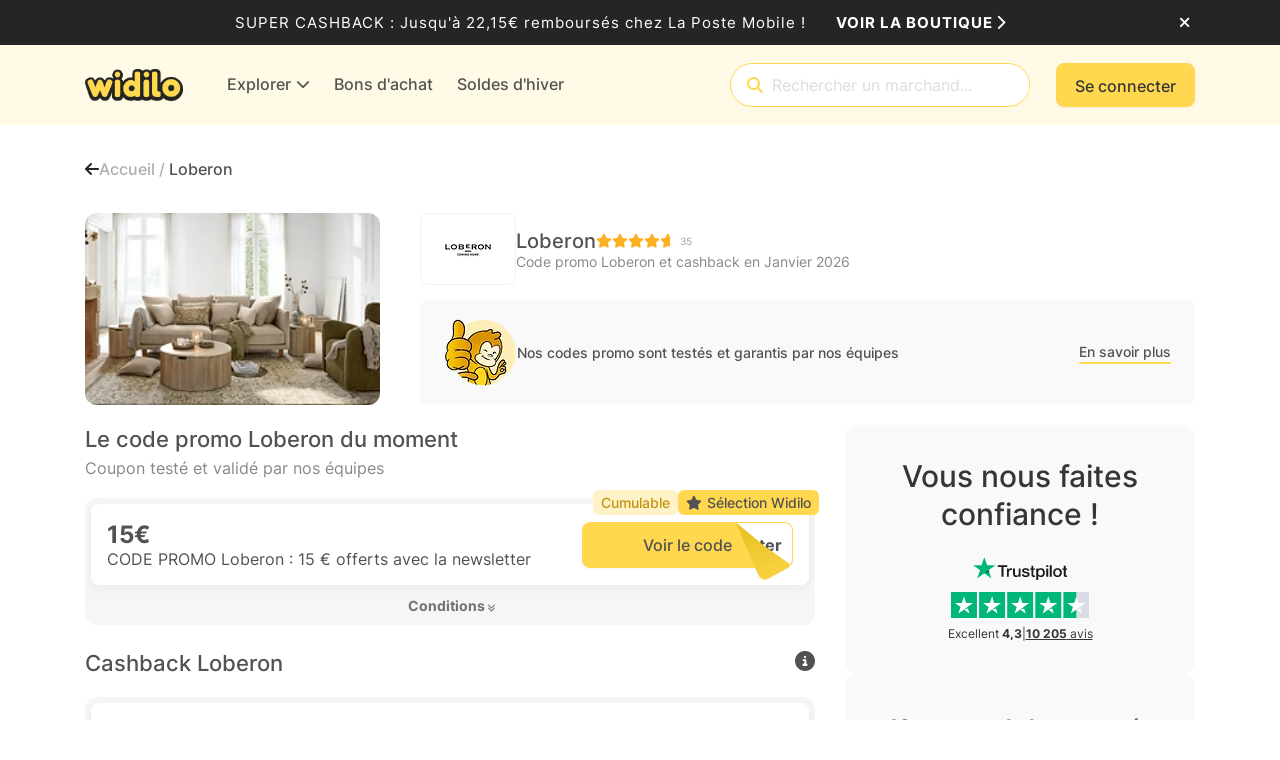

--- FILE ---
content_type: application/x-javascript
request_url: https://cdn.widilo.fr/app/91.0.0.33080/1201.js
body_size: 3301
content:
"use strict";
!function(){try{var e="undefined"!=typeof window?window:"undefined"!=typeof global?global:"undefined"!=typeof globalThis?globalThis:"undefined"!=typeof self?self:{},n=(new e.Error).stack;n&&(e._sentryDebugIds=e._sentryDebugIds||{},e._sentryDebugIds[n]="ac461315-9ff0-5ae2-8528-d62fa01e9d01")}catch(e){}}();
(self.webpackChunkng_client=self.webpackChunkng_client||[]).push([[1201],{68433:(D,u,l)=>{l.d(u,{c:()=>o,v:()=>s});var s=function(t){return t[t.IsExtensionInstalledResponse=10]="IsExtensionInstalledResponse",t[t.ExtensionWalkthroughParametersUpdateResponse=21]="ExtensionWalkthroughParametersUpdateResponse",t[t.ActivateCashbackDemo=22]="ActivateCashbackDemo",t[t.DesactivateCashbackDemo=23]="DesactivateCashbackDemo",t[t.ExtensionWalkthroughParametersUpdateRequest=30]="ExtensionWalkthroughParametersUpdateRequest",t[t.ExtensionPermissionsUpdated=32]="ExtensionPermissionsUpdated",t[t.IsExtensionInstalledRequest=34]="IsExtensionInstalledRequest",t[t.DisplayShopDealsDemo=42]="DisplayShopDealsDemo",t[t.DisplaySearchPageDemo=43]="DisplaySearchPageDemo",t}(s||{}),o=function(t){return t[t.IsAdminExtensionInstalledResponse=3]="IsAdminExtensionInstalledResponse",t[t.ChangeLanguage=8]="ChangeLanguage",t[t.AvailableLanguagesResponse=9]="AvailableLanguagesResponse",t[t.AvailableLanguagesRequest=10]="AvailableLanguagesRequest",t[t.IsExtensionInstalledRequest=11]="IsExtensionInstalledRequest",t}(o||{})},2091:(D,u,l)=>{l.d(u,{C:()=>_});var s=l(68559),o=l(68433),t=l(71536),f=l(3107),g=l(33602),v=l(2845),A=l(58762),c=l(16404);let _=(()=>{var h;class r extends v.M{constructor(e,i,a,n){super(e,i),this.httpService=e,this.injector=i,this.languageSwitcherService=a,this.ngZone=n,this.isAdminExtensionInstalled=!1,this.eventAdminExtensionInstalled=new s.bkB,this.onMessageReceived=this.onMessageReceived.bind(this)}getIsAdminBrowserExtensionInstalled(){return this.isAdminExtensionInstalled?(0,t.of)(void 0):this.eventAdminExtensionInstalled.asObservable().pipe((0,f.ZZ)(()=>(0,t.of)(void 0))).pipe((0,g.s)(1))}getBrowserExtensionParameters(){return this.get(`${this._apiNamespace}/adminbrowserextension/parameters`)}listenToMessagesFromExtension(){this.getBrowserExtensionParameters().pipe((0,g.s)(1)).subscribe(e=>{e&&(this.adminBrowserExtensionParameters=e,this.ngZone.runOutsideAngular(()=>{var i;window.addEventListener("message",this.onMessageReceived,!1),this.sendMessageToExtension(null===(i=this.adminBrowserExtensionParameters)||void 0===i?void 0:i.extensionId,o.c.IsExtensionInstalledRequest)}))})}sendMessageToExtension(e,i,a){e&&window.postMessage({command:i,extensionId:e,data:a},"*")}onMessageReceived(e){if(!this.adminBrowserExtensionParameters)return;const i=e.data;!i||!i.extensionId||e.source!==window||e.origin!==window.location.origin||this.isExtensionAllowed(i.extensionId)&&(i.extensionId===this.adminBrowserExtensionParameters.extensionId&&this.handleExtensionMessage(i),this.adminBrowserExtensionParameters.resourcesExtensionIds&&this.adminBrowserExtensionParameters.resourcesExtensionIds.indexOf(i.extensionId)>=0&&this.handleResourcesExtensionMessage(i))}sendAvailableLanguagesToExtension(e){this.sendMessageToExtension(e,o.c.AvailableLanguagesResponse,{availableLanguages:this.languageSwitcherService.getAvailableLanguages(),currentLanguage:this.languageSwitcherService.currentLanguage})}isExtensionAllowed(e){return!(!this.adminBrowserExtensionParameters||!(this.adminBrowserExtensionParameters.resourcesExtensionIds&&this.adminBrowserExtensionParameters.resourcesExtensionIds.indexOf(e)>=0)&&e!==this.adminBrowserExtensionParameters.extensionId)}handleExtensionMessage(e){if(e.command===o.c.IsAdminExtensionInstalledResponse){var i;const a=e;if(this.isAdminExtensionInstalled||null==a||null===(i=a.data)||void 0===i||!i.webSiteConfiguration)return;this.ngZone.run(()=>{this.isAdminExtensionInstalled=!0,this.adminBrowserExtensionParameters&&null!=a&&a.data&&(this.adminBrowserExtensionParameters.webSiteConfiguration=a.data.webSiteConfiguration,this.eventAdminExtensionInstalled.emit(this.adminBrowserExtensionParameters))})}}handleResourcesExtensionMessage(e){switch(e.command){case o.c.ChangeLanguage:{const i=e;if(null==i||!i.data)return;this.ngZone.run(()=>{i.data&&this.languageSwitcherService.applyUserLanguageSelection(i.data)}),this.sendAvailableLanguagesToExtension(e.extensionId);break}case o.c.AvailableLanguagesRequest:this.sendAvailableLanguagesToExtension(e.extensionId);break;default:return}}}return(h=r).\u0275fac=function(e){return new(e||h)(s.KVO(A.x),s.KVO(s.zZn),s.KVO(c.V),s.KVO(s.SKi))},h.\u0275prov=s.jDH({token:h,factory:h.\u0275fac}),r})()},39803:(D,u,l)=>{l.d(u,{Mj:()=>h,h6:()=>p,kt:()=>r});var s=l(68559),o=l(60316),t=l(18751);const f=["*"],g=[[["","accordion-heading",""]],"*"],v=["[accordion-heading]","*"],A=e=>({"text-muted":e});function c(e,i){if(1&e&&(s.j41(0,"button",7),s.EFF(1),s.k0s()),2&e){const a=s.XpG();s.Y8G("ngClass",s.eq3(2,A,a.isDisabled)),s.R7$(),s.SpI(" ",a.heading," ")}}let _=(()=>{var e;class i{constructor(){this.closeOthers=!1,this.isAnimated=!1}}return(e=i).\u0275fac=function(n){return new(n||e)},e.\u0275prov=s.jDH({token:e,factory:e.\u0275fac,providedIn:"root"}),i})(),h=(()=>{var e;class i{constructor(n){this.isAnimated=!1,this.closeOthers=!1,this.groups=[],Object.assign(this,n)}closeOtherPanels(n){this.closeOthers&&this.groups.forEach(d=>{d!==n&&(d.isOpen=!1)})}addGroup(n){n.isAnimated=this.isAnimated,this.groups.push(n)}removeGroup(n){const d=this.groups.indexOf(n);-1!==d&&this.groups.splice(d,1)}}return(e=i).\u0275fac=function(n){return new(n||e)(s.rXU(_))},e.\u0275cmp=s.VBU({type:e,selectors:[["accordion"]],hostAttrs:["role","tablist",1,"panel-group",2,"display","block"],hostVars:1,hostBindings:function(n,d){2&n&&s.BMQ("aria-multiselectable",d.closeOthers)},inputs:{isAnimated:"isAnimated",closeOthers:"closeOthers"},ngContentSelectors:f,decls:1,vars:0,template:function(n,d){1&n&&(s.NAR(),s.SdG(0))},encapsulation:2}),i})(),r=(()=>{var e;class i{get isOpen(){return this._isOpen}set isOpen(n){n!==this.isOpen&&(n&&this.accordion.closeOtherPanels(this),this._isOpen=n,Promise.resolve(null).then(()=>{this.isOpenChange.emit(n)}))}constructor(n){this.isAnimated=!1,this.panelClass="panel-default",this.isDisabled=!1,this.isOpenChange=new s.bkB,this._isOpen=!1,this.accordion=n}ngOnInit(){this.accordion.addGroup(this)}ngOnDestroy(){this.accordion.removeGroup(this)}toggleOpen(){this.isDisabled||(this.isOpen=!this.isOpen)}}return(e=i).\u0275fac=function(n){return new(n||e)(s.rXU(h))},e.\u0275cmp=s.VBU({type:e,selectors:[["accordion-group"],["accordion-panel"]],hostAttrs:[1,"panel",2,"display","block"],hostVars:2,hostBindings:function(n,d){2&n&&s.AVh("panel-open",d.isOpen)},inputs:{heading:"heading",panelClass:"panelClass",isDisabled:"isDisabled",isOpen:"isOpen"},outputs:{isOpenChange:"isOpenChange"},ngContentSelectors:v,decls:9,vars:6,consts:[[1,"panel","card",3,"ngClass"],["role","tab",1,"panel-heading","card-header",3,"click","ngClass"],[1,"panel-title"],["role","button",1,"accordion-toggle"],["class","btn btn-link","type","button",3,"ngClass",4,"ngIf"],["role","tabpanel",1,"panel-collapse","collapse",3,"collapse","isAnimated"],[1,"panel-body","card-block","card-body"],["type","button",1,"btn","btn-link",3,"ngClass"]],template:function(n,d){1&n&&(s.NAR(g),s.j41(0,"div",0)(1,"div",1),s.bIt("click",function(){return d.toggleOpen()}),s.j41(2,"div",2)(3,"div",3),s.DNE(4,c,2,4,"button",4),s.SdG(5),s.k0s()()(),s.j41(6,"div",5)(7,"div",6),s.SdG(8,1),s.k0s()()()),2&n&&(s.Y8G("ngClass",d.panelClass),s.R7$(),s.Y8G("ngClass",d.isDisabled?"panel-disabled":"panel-enabled"),s.R7$(2),s.BMQ("aria-expanded",d.isOpen),s.R7$(),s.Y8G("ngIf",d.heading),s.R7$(2),s.Y8G("collapse",!d.isOpen)("isAnimated",d.isAnimated))},dependencies:[o.YU,o.bT,t.D],styles:["[_nghost-%COMP%]   .card-header.panel-enabled[_ngcontent-%COMP%]{cursor:pointer}[_nghost-%COMP%]   .card-header.panel-disabled[_ngcontent-%COMP%]   .btn.btn-link[_ngcontent-%COMP%]{cursor:default;text-decoration:none}"]}),i})(),p=(()=>{var e;class i{static forRoot(){return{ngModule:i,providers:[]}}}return(e=i).\u0275fac=function(n){return new(n||e)},e.\u0275mod=s.$C({type:e}),e.\u0275inj=s.G2t({imports:[o.MD,t.G]}),i})()},18751:(D,u,l)=>{l.d(u,{D:()=>v,G:()=>A});var s=l(47172),o=l(68559);const t="400ms cubic-bezier(0.4,0.0,0.2,1)",f=[(0,s.iF)({height:0,visibility:"hidden"}),(0,s.i0)(t,(0,s.iF)({height:"*",visibility:"visible"}))],g=[(0,s.iF)({height:"*",visibility:"visible"}),(0,s.i0)(t,(0,s.iF)({height:0,visibility:"hidden"}))];let v=(()=>{var c;class _{set display(r){this._display=r,"none"!==r?this.isAnimated?this.toggle():this.show():this.hide()}set collapse(r){this.collapseNewValue=r,(!this._player||this._isAnimationDone)&&(this.isExpanded=r,this.toggle())}get collapse(){return this.isExpanded}constructor(r,p,e){this._el=r,this._renderer=p,this.collapsed=new o.bkB,this.collapses=new o.bkB,this.expanded=new o.bkB,this.expands=new o.bkB,this.isExpanded=!0,this.collapseNewValue=!0,this.isCollapsed=!1,this.isCollapse=!0,this.isCollapsing=!1,this.isAnimated=!1,this._display="block",this._stylesLoaded=!1,this._COLLAPSE_ACTION_NAME="collapse",this._EXPAND_ACTION_NAME="expand",this._factoryCollapseAnimation=e.build(g),this._factoryExpandAnimation=e.build(f)}ngAfterViewChecked(){this._stylesLoaded=!0,this._player&&this._isAnimationDone&&(this._player.reset(),this._renderer.setStyle(this._el.nativeElement,"height","*"))}toggle(){this.isExpanded?this.hide():this.show()}hide(){this.isCollapsing=!0,this.isExpanded=!1,this.isCollapsed=!0,this.isCollapsing=!1,this.collapses.emit(this),this._isAnimationDone=!1,this.animationRun(this.isAnimated,this._COLLAPSE_ACTION_NAME)(()=>{this._isAnimationDone=!0,this.collapseNewValue!==this.isCollapsed&&this.isAnimated?this.show():(this.collapsed.emit(this),this._renderer.setStyle(this._el.nativeElement,"display","none"))})}show(){this._renderer.setStyle(this._el.nativeElement,"display",this._display),this.isCollapsing=!0,this.isExpanded=!0,this.isCollapsed=!1,this.isCollapsing=!1,this.expands.emit(this),this._isAnimationDone=!1,this.animationRun(this.isAnimated,this._EXPAND_ACTION_NAME)(()=>{this._isAnimationDone=!0,this.collapseNewValue!==this.isCollapsed&&this.isAnimated?this.hide():(this.expanded.emit(this),this._renderer.removeStyle(this._el.nativeElement,"overflow"))})}animationRun(r,p){if(!r||!this._stylesLoaded)return i=>i();this._renderer.setStyle(this._el.nativeElement,"overflow","hidden"),this._renderer.addClass(this._el.nativeElement,"collapse");const e=p===this._EXPAND_ACTION_NAME?this._factoryExpandAnimation:this._factoryCollapseAnimation;return this._player&&this._player.reset(),this._player=e.create(this._el.nativeElement),this._player.play(),i=>{var a;return null===(a=this._player)||void 0===a?void 0:a.onDone(i)}}}return(c=_).\u0275fac=function(r){return new(r||c)(o.rXU(o.aKT),o.rXU(o.sFG),o.rXU(s.S6))},c.\u0275dir=o.FsC({type:c,selectors:[["","collapse",""]],hostVars:9,hostBindings:function(r,p){2&r&&(o.BMQ("aria-hidden",p.isCollapsed),o.AVh("collapse",p.isCollapse)("in",p.isExpanded)("show",p.isExpanded)("collapsing",p.isCollapsing))},inputs:{display:"display",isAnimated:"isAnimated",collapse:"collapse"},outputs:{collapsed:"collapsed",collapses:"collapses",expanded:"expanded",expands:"expands"},exportAs:["bs-collapse"]}),_})(),A=(()=>{var c;class _{static forRoot(){return{ngModule:_,providers:[]}}}return(c=_).\u0275fac=function(r){return new(r||c)},c.\u0275mod=o.$C({type:c}),c.\u0275inj=o.G2t({}),_})()}}]);
//# debugId=ac461315-9ff0-5ae2-8528-d62fa01e9d01


--- FILE ---
content_type: application/x-javascript
request_url: https://cdn.widilo.fr/app/91.0.0.33080/6891.js
body_size: 7930
content:
"use strict";
!function(){try{var e="undefined"!=typeof window?window:"undefined"!=typeof global?global:"undefined"!=typeof globalThis?globalThis:"undefined"!=typeof self?self:{},n=(new e.Error).stack;n&&(e._sentryDebugIds=e._sentryDebugIds||{},e._sentryDebugIds[n]="aae97a73-78ed-5a05-8d24-ae6f33da14e5")}catch(e){}}();
(self.webpackChunkng_client=self.webpackChunkng_client||[]).push([[6891],{27985:(b,G,o)=>{o.d(G,{b:()=>v});var t=o(60316),n=o(90174),h=o(68559);let v=(()=>{var p;class x{}return(p=x).\u0275fac=function(_){return new(_||p)},p.\u0275mod=h.$C({type:p}),p.\u0275inj=h.G2t({imports:[t.MD,n.G]}),x})()},41300:(b,G,o)=>{o.d(G,{$:()=>l});var t=o(68559),n=o(66860),h=o(60316),v=o(67464),p=o(90852),x=o(47450),R=o(19672);const _=["mobileAppContainer"],f=["*"],M=s=>({"full-page":s});function m(s,d){1&s&&t.eu8(0)}function E(s,d){if(1&s&&(t.qex(0),t.j41(1,"div",5)(2,"div"),t.DNE(3,m,1,0,"ng-container",6),t.k0s()(),t.bVm()),2&s){const u=t.XpG(2),C=t.sdS(4);t.R7$(),t.STu("",u.concatwebsitename,"-main-background ",u.additionnalClass,""),t.Y8G("ngClass",t.eq3(9,M,u.isFullPage)),t.R7$(),t.ZvI("",u.concatwebsitename,"-main-content"),t.R7$(),t.Y8G("ngTemplateOutlet",C)}}function T(s,d){1&s&&t.eu8(0)}function w(s,d){if(1&s&&(t.qex(0),t.DNE(1,T,1,0,"ng-container",6),t.bVm()),2&s){t.XpG(2);const u=t.sdS(4);t.R7$(),t.Y8G("ngTemplateOutlet",u)}}function y(s,d){if(1&s&&(t.qex(0),t.DNE(1,E,4,11,"ng-container",4)(2,w,2,1,"ng-container",4),t.bVm()),2&s){const u=t.XpG();t.R7$(),t.Y8G("ngIf",!u.withoutMainBgColor),t.R7$(),t.Y8G("ngIf",u.withoutMainBgColor)}}function g(s,d){1&s&&t.eu8(0)}function I(s,d){if(1&s&&(t.qex(0),t.j41(1,"div"),t.DNE(2,g,1,0,"ng-container",6),t.k0s(),t.bVm()),2&s){const u=t.XpG(2),C=t.sdS(4);t.R7$(),t.STu("",u.concatwebsitename,"-main-background ",u.additionnalClass," mobile-app"),t.R7$(),t.Y8G("ngTemplateOutlet",C)}}function D(s,d){1&s&&t.eu8(0)}function W(s,d){if(1&s&&(t.qex(0),t.DNE(1,D,1,0,"ng-container",6),t.bVm()),2&s){t.XpG(2);const u=t.sdS(4);t.R7$(),t.Y8G("ngTemplateOutlet",u)}}function U(s,d){if(1&s&&(t.j41(0,"ion-content",7,2),t.DNE(2,I,3,5,"ng-container",4)(3,W,2,1,"ng-container",4),t.k0s()),2&s){const u=t.XpG();t.Y8G("scrollEvents",!0),t.R7$(2),t.Y8G("ngIf",!u.withoutMainBgColor),t.R7$(),t.Y8G("ngIf",u.withoutMainBgColor)}}function O(s,d){1&s&&t.SdG(0)}let l=(()=>{var s;class d extends n.${constructor(C,$,S,B){super($),this.scrollService=S,this.router=B,this.additionnalClass="",this.isFullPage=!1,this.withoutMainBgColor=!1,(0,h.UE)(C)&&this.scrollService.scrollToMainPagePointEvent.pipe((0,v.Q)(this.ngUnsubscribe)).subscribe(F=>{F&&this.scrollService.scrollToPoint(this.isMobileApp&&this.content?this.content:window,F.x,F.y,F.duration)})}scrollToIonContentTop({duration:C=400}={}){this.content&&this.scrollService.scrollToTop(this.content,C)}scrollToIonPoint({x:C,y:$,duration:S=1500}){this.content&&this.scrollService.scrollToPoint(this.content,C,$,S)}}return(s=d).\u0275fac=function(C){return new(C||s)(t.rXU(t.Agw),t.rXU(p.c$),t.rXU(x.b),t.rXU(R.Ix))},s.\u0275cmp=t.VBU({type:s,selectors:[["widilo-main-background"]],viewQuery:function(C,$){if(1&C&&t.GBs(_,5),2&C){let S;t.mGM(S=t.lsd())&&($.content=S.first)}},inputs:{additionnalClass:"additionnalClass",isFullPage:"isFullPage",withoutMainBgColor:"withoutMainBgColor"},features:[t.Vt3],ngContentSelectors:f,decls:5,vars:2,consts:[["mobileAppBackground",""],["content",""],["mobileAppContainer",""],[4,"ngIf","ngIfElse"],[4,"ngIf"],[3,"ngClass"],[4,"ngTemplateOutlet"],[3,"scrollEvents"]],template:function(C,$){if(1&C&&(t.NAR(),t.DNE(0,y,3,2,"ng-container",3)(1,U,4,3,"ng-template",null,0,t.C5r)(3,O,1,0,"ng-template",null,1,t.C5r)),2&C){const S=t.sdS(2);t.Y8G("ngIf",!1===$.isMobileApp)("ngIfElse",S)}},dependencies:[h.YU,h.bT,h.T3],encapsulation:2}),d})()},25487:(b,G,o)=>{o.d(G,{H:()=>R});var t=o(60316),n=o(68559),h=o(66860),v=o(74490),p=function(_){return _[_.Seconds=1]="Seconds",_[_.Minutes=2]="Minutes",_[_.Hours=3]="Hours",_[_.Days=4]="Days",_}(p||{}),x=o(90852);let R=(()=>{var _;class f extends h.${constructor(m,E,T){super(T),this.platformId=m,this.ngZone=E,this.CountdownUnit=p,this.intervalId=0,this.isExpired=!1,this.isBrowser=!1}ngOnInit(){(0,t.UE)(this.platformId)&&(this.isBrowser=!0),this.clearCountdown(),this.initCountdown()}ngOnChanges(m){(m.startDateMS||m.endDateMS)&&(this.clearCountdown(),this.initCountdown())}ngOnDestroy(){return this.clearCountdown(),super.ngOnDestroy()}initCountdown(){const m=(new Date).getTime(),E=this.startDateMS?this.startDateMS:this.endDateMS;E&&(this.remainingTimeMS=Math.max(E,m)-m,this.setRemainingTimeObj(),this.remainingTimeMS<1e3&&(this.isExpired=!0),(0,t.UE)(this.platformId)&&this.ngZone.runOutsideAngular(()=>{this.intervalId=window.setInterval(()=>{this.ngZone.run(()=>{this.remainingTimeMS&&(this.remainingTimeMS-=1e3,this.setRemainingTimeObj(),this.remainingTimeMS<1e3?(this.isExpired=!0,this.clearCountdown()):this.isExpired=!1)})},1e3)}))}clearCountdown(){clearInterval(this.intervalId)}setRemainingTimeObj(){if(void 0!==this.remainingTimeMS){const m=Math.floor(this.remainingTimeMS/1e3%60),E=Math.floor(this.remainingTimeMS/1e3/60%60);let T=this.remainingTimeMS/36e5;T=this.isDaysHidden?T:T%24,T=Math.floor(T);const w=this.isDaysHidden?0:Math.floor(this.remainingTimeMS/864e5);this.remainingTimeObj={daysValue:w,days:w.toString(),hoursValue:T,hours:this.isDaysHidden&&T>=100?T.toString():("0"+T).slice(-2),minutesValue:E,minutes:("0"+E).slice(-2),secondsValue:m,seconds:("0"+m).slice(-2)},this.template===v.A.template2&&this.setRemainingPercent(),w>0?this.lowestUnitAvailable=p.Days:T>0?this.lowestUnitAvailable=p.Hours:(E>0||m>0)&&(this.lowestUnitAvailable=p.Minutes)}}setRemainingPercent(){if(this.remainingTimeMS){const m=100-Math.floor(this.remainingTimeMS/1e3%60/60*100),E=100-Math.floor(this.remainingTimeMS/1e3/60%60/60*100),T=100-Math.floor(this.remainingTimeMS/36e5%24/24*100),w=100-Math.floor(this.remainingTimeMS/864e5%7/7*100);this.remainingTimePercent={days:w,hours:T,minutes:E,seconds:m}}}}return(_=f).\u0275fac=function(m){return new(m||_)(n.rXU(n.Agw),n.rXU(n.SKi),n.rXU(x.c$))},_.\u0275cmp=n.VBU({type:_,selectors:[["ng-component"]],hostAttrs:["collision-id","CountdownComponent"],inputs:{startDateMS:"startDateMS",endDateMS:"endDateMS",classes:"classes",isDaysHidden:"isDaysHidden"},features:[n.Vt3,n.OA$],decls:0,vars:0,template:function(m,E){},encapsulation:2}),f})()},54429:(b,G,o)=>{o.d(G,{f:()=>O});var t=o(68559),n=o(25487),h=o(90852),v=o(60316);const p=l=>({"tag-inverted":l});function x(l,s){1&l&&t.nrm(0,"i",7)}function R(l,s){1&l&&(t.qex(0),t.j41(1,"span"),t.EFF(2),t.nI1(3,"translate"),t.k0s(),t.bVm()),2&l&&(t.R7$(2),t.JRh(t.bMT(3,1,"Countdown.Expired")))}function _(l,s){1&l&&(t.j41(0,"span"),t.EFF(1),t.nI1(2,"translate"),t.k0s()),2&l&&(t.R7$(),t.JRh(t.bMT(2,1,"Countdown.Expire In")))}function f(l,s){1&l&&(t.qex(0),t.nrm(1,"i",9),t.bVm())}function M(l,s){1&l&&t.eu8(0)}function m(l,s){if(1&l&&t.DNE(0,M,1,0,"ng-container",10),2&l){const d=t.XpG(2),u=t.sdS(6),C=t.sdS(8);t.Y8G("ngIf",!d.isStatic)("ngIfThen",u)("ngIfElse",C)}}function E(l,s){if(1&l&&t.DNE(0,_,3,3,"span",8)(1,f,2,0,"ng-container",6)(2,m,1,3,"ng-template",null,3,t.C5r),2&l){const d=t.sdS(3),u=t.XpG();t.Y8G("ngIf",!u.isExpireTextHidden),t.R7$(),t.Y8G("ngIf",!u.isBrowser)("ngIfElse",d)}}function T(l,s){if(1&l&&(t.j41(0,"div",13)(1,"span",17),t.EFF(2),t.k0s(),t.j41(3,"span"),t.EFF(4),t.nI1(5,"translate"),t.k0s()()),2&l){const d=t.XpG(3);t.R7$(2),t.JRh(d.remainingTimeObj.days),t.R7$(2),t.JRh(t.bMT(5,2,"Countdown.Tag Dynamic Days"))}}function w(l,s){if(1&l&&(t.j41(0,"div"),t.DNE(1,T,6,4,"div",12),t.j41(2,"div",13)(3,"span",14),t.EFF(4),t.k0s(),t.j41(5,"span"),t.EFF(6,":"),t.k0s(),t.j41(7,"span",15),t.EFF(8),t.k0s(),t.j41(9,"span"),t.EFF(10,":"),t.k0s(),t.j41(11,"span",16),t.EFF(12),t.k0s()()()),2&l){const d=t.XpG(2);t.ZvI("",d.concatwebsitename,"-countdown-tag_timer"),t.R7$(),t.Y8G("ngIf",!d.isDaysHidden),t.R7$(3),t.JRh(d.remainingTimeObj.hours),t.R7$(4),t.JRh(d.remainingTimeObj.minutes),t.R7$(4),t.JRh(d.remainingTimeObj.seconds)}}function y(l,s){if(1&l&&t.DNE(0,w,13,7,"div",11),2&l){const d=t.XpG();t.Y8G("ngIf",d.remainingTimeObj)}}function g(l,s){if(1&l&&(t.qex(0),t.j41(1,"span",17),t.EFF(2),t.k0s(),t.j41(3,"span"),t.EFF(4),t.nI1(5,"translate"),t.k0s(),t.bVm()),2&l){const d=t.XpG(3);t.R7$(2),t.JRh(d.remainingTimeObj.daysValue+1),t.R7$(2),t.JRh(t.bMT(5,2,"Countdown.Tag Static Days"))}}function I(l,s){if(1&l&&(t.qex(0),t.j41(1,"span",14),t.EFF(2),t.k0s(),t.j41(3,"span"),t.EFF(4),t.nI1(5,"translate"),t.k0s(),t.bVm()),2&l){const d=t.XpG(3);t.R7$(2),t.JRh(d.remainingTimeObj.hoursValue+1),t.R7$(2),t.JRh(t.bMT(5,2,"Countdown.Tag Static Hours"))}}function D(l,s){if(1&l&&(t.qex(0),t.j41(1,"span",15),t.EFF(2),t.k0s(),t.j41(3,"span"),t.EFF(4),t.nI1(5,"translate"),t.k0s(),t.bVm()),2&l){const d=t.XpG(3);t.R7$(2),t.JRh(d.remainingTimeObj.minutesValue+1),t.R7$(2),t.JRh(t.bMT(5,2,"Countdown.Tag Static Minutes"))}}function W(l,s){if(1&l&&(t.j41(0,"div",19),t.DNE(1,g,6,4,"ng-container",20)(2,I,6,4,"ng-container",20)(3,D,6,4,"ng-container",20),t.k0s()),2&l){const d=t.XpG(2);t.ZvI("",d.concatwebsitename,"-countdown-tag_timer"),t.Y8G("ngSwitch",d.lowestUnitAvailable),t.R7$(),t.Y8G("ngSwitchCase",d.CountdownUnit.Days),t.R7$(),t.Y8G("ngSwitchCase",d.CountdownUnit.Hours),t.R7$(),t.Y8G("ngSwitchCase",d.CountdownUnit.Minutes)}}function U(l,s){if(1&l&&t.DNE(0,W,4,7,"div",18),2&l){const d=t.XpG();t.Y8G("ngIf",d.remainingTimeObj)}}let O=(()=>{var l;class s extends n.H{constructor(u,C,$){super(u,C,$),this.platformId=u,this.ngZone=C,this.size="sm"}}return(l=s).\u0275fac=function(u){return new(u||l)(t.rXU(t.Agw),t.rXU(t.SKi),t.rXU(h.c$))},l.\u0275cmp=t.VBU({type:l,selectors:[["t3-tag-countdown"]],inputs:{isStatic:"isStatic",isIconHidden:"isIconHidden",isExpireTextHidden:"isExpireTextHidden",size:"size",isInverted:"isInverted"},features:[t.Vt3],decls:9,vars:13,consts:[["countdownOnGoing",""],["countdownTimerDynamic",""],["countdownTimerStatic",""],["countdownTimer",""],[3,"ngClass"],["class","fa-solid fa-timer",4,"ngIf"],[4,"ngIf","ngIfElse"],[1,"fa-solid","fa-timer"],[4,"ngIf"],[1,"fa-solid","fa-ellipsis","fa-fade"],[4,"ngIf","ngIfThen","ngIfElse"],[3,"class",4,"ngIf"],["class","division",4,"ngIf"],[1,"division"],[1,"time","hours"],[1,"time","minutes"],[1,"time","seconds"],[1,"time","days"],[3,"ngSwitch","class",4,"ngIf"],[3,"ngSwitch"],[4,"ngSwitchCase"]],template:function(u,C){if(1&u&&(t.j41(0,"div",4),t.DNE(1,x,1,0,"i",5)(2,R,4,3,"ng-container",6)(3,E,4,3,"ng-template",null,0,t.C5r),t.k0s(),t.DNE(5,y,1,1,"ng-template",null,1,t.C5r)(7,U,1,1,"ng-template",null,2,t.C5r)),2&u){const $=t.sdS(4);t.ZWY("",C.concatwebsitename,"-countdown-tag tag-",C.size," ",C.classes,""),t.AVh("expired",C.isExpired),t.Y8G("ngClass",t.eq3(11,p,C.isInverted)),t.R7$(),t.Y8G("ngIf",!C.isIconHidden),t.R7$(),t.Y8G("ngIf",C.isExpired)("ngIfElse",$)}},dependencies:[v.YU,v.bT,v.ux,v.e1,h.D9],encapsulation:2}),s})()},24672:(b,G,o)=>{o.d(G,{k:()=>v});var t=o(60316),n=o(90174),h=o(68559);let v=(()=>{var p;class x{}return(p=x).\u0275fac=function(_){return new(_||p)},p.\u0275mod=h.$C({type:p}),p.\u0275inj=h.G2t({imports:[t.MD,n.G]}),x})()},37695:(b,G,o)=>{o.d(G,{M:()=>R});var t=o(40282),n=o(66860),h=o(68559),v=o(38568),p=o(80436),x=o(90852);let R=(()=>{var _;class f extends n.${constructor(m,E,T){super(T),this.changeFragmentService=m,this.sanitizer=E,this.index=0,this.paragraphsCount=0,this.articleRoute="/"+t.wu,this.shopCategoryRoute="/"+t.yB,this.eventRoute="/"+t.GA}changeFragment(m){this.changeFragmentService.changeFragment(m)}}return(_=f).\u0275fac=function(m){return new(m||_)(h.rXU(v.E),h.rXU(p.up),h.rXU(x.c$))},_.\u0275cmp=h.VBU({type:_,selectors:[["ng-component"]],hostAttrs:["collision-id","ParagraphComponent"],inputs:{paragraph:"paragraph",index:"index",paragraphsCount:"paragraphsCount"},features:[h.Vt3],decls:0,vars:0,template:function(m,E){},encapsulation:2}),f})()},42978:(b,G,o)=>{o.d(G,{v:()=>Rn});var t=o(66860),n=o(68559),h=o(90852);let v=(()=>{var e;class r extends t.${constructor(i){super(i),this.paragraphs=[]}}return(e=r).\u0275fac=function(i){return new(i||e)(n.rXU(h.c$))},e.\u0275cmp=n.VBU({type:e,selectors:[["ng-component"]],hostAttrs:["collision-id","ParagraphsComponent"],inputs:{paragraphs:"paragraphs"},features:[n.Vt3],decls:0,vars:0,template:function(i,c){},encapsulation:2}),r})();var p=o(60316),x=o(37695),R=o(38568),_=o(80436),f=o(17294),M=o(3087),m=o(44909),E=o(19672),T=o(84510),w=function(e){return e[e.YouTube=0]="YouTube",e[e.Dailymotion=1]="Dailymotion",e[e.Vimeo=2]="Vimeo",e}(w||{});const y=e=>({"player-on":e});function g(e,r){if(1&e&&(n.qex(0),n.nrm(1,"iframe",5),n.bVm()),2&e){const a=n.XpG(3);n.R7$(),n.Y8G("src",a.videoSafeUrl,n.f$h)("title",a.video.title)}}function I(e,r){if(1&e){const a=n.RV6();n.j41(0,"div",2),n.bIt("click",function(){n.eBV(a);const c=n.XpG(2);return n.Njj(c.addIframe())}),n.nrm(1,"img",3)(2,"button",4),n.DNE(3,g,2,2,"ng-container",0),n.k0s()}if(2&e){const a=n.XpG(2);n.ZvI("",a.concatwebsitename,"-video-player_facade"),n.Y8G("ngClass",n.eq3(6,y,a.showIframe)),n.R7$(),n.Y8G("optimizeImageUrl",a.video.thumbnailUrl),n.R7$(2),n.Y8G("ngIf",a.showIframe&&a.videoSafeUrl)}}function D(e,r){if(1&e&&(n.qex(0),n.DNE(1,I,4,8,"div",1),n.bVm()),2&e){const a=n.XpG();n.R7$(),n.Y8G("ngIf",a.video)}}let W=(()=>{var e;class r extends t.${constructor(i,c){super(i),this.sanitizer=c,this.isYoutube=!1,this.preconnected=!1,this.showIframe=!1,this.defaultImageVideoPlayer="[data-uri]"}ngOnInit(){this.video&&(this.isYoutube=this.video.platformType===w.YouTube,this.isYoutube?this.videoSafeUrl=this.sanitizer.bypassSecurityTrustResourceUrl(`${this.video.url}?autoplay=1`):console.error("Unsupported video platform type:",this.video.platformType,", url:",this.video.url))}addPreconnect(i){const c=document.createElement("link");c.rel="preconnect",c.href=i,document.head.append(c)}warmConnections(){this.preconnected||(this.preconnected=!0,this.addPreconnect("https://www.youtube-nocookie.com"),this.addPreconnect("https://www.example.com"))}addIframe(){this.showIframe=!0}}return(e=r).\u0275fac=function(i){return new(i||e)(n.rXU(h.c$),n.rXU(_.up))},e.\u0275cmp=n.VBU({type:e,selectors:[["t1-video-player"],["t2-video-player"],["t3-video-player"],["t4-video-player"]],inputs:{video:"video"},features:[n.Vt3],decls:1,vars:1,consts:[[4,"ngIf"],[3,"class","ngClass","click",4,"ngIf"],[3,"click","ngClass"],["alt","video presentation","fill","","disableOptimizedSrcset","",3,"optimizeImageUrl"],["type","button","label","play","aria-label","play"],["frameborder","0","allowfullscreen","","allow","autoplay;",3,"src","title"]],template:function(i,c){1&i&&n.DNE(0,D,2,1,"ng-container",0),2&i&&n.Y8G("ngIf",c.isYoutube)},dependencies:[p.YU,p.bT,m.o],encapsulation:2}),r})();var U=o(18751);const O=["collapseButton"],l=(e,r)=>[e,r],s=e=>({$implicit:e});function d(e,r){if(1&e&&(n.j41(0,"h1",11),n.EFF(1),n.k0s()),2&e){const a=n.XpG(2).$implicit,i=n.XpG();n.ZvI("",i.concatwebsitename,"-paragraph_title"),n.Y8G("id","paragraph-"+i.index),n.R7$(),n.JRh(a.title)}}function u(e,r){if(1&e&&(n.j41(0,"h2",11),n.EFF(1),n.k0s()),2&e){const a=n.XpG(2).$implicit,i=n.XpG();n.ZvI("",i.concatwebsitename,"-paragraph_title"),n.Y8G("id","paragraph-"+i.index),n.R7$(),n.JRh(a.title)}}function C(e,r){if(1&e&&(n.j41(0,"h3",11),n.EFF(1),n.k0s()),2&e){const a=n.XpG(2).$implicit,i=n.XpG();n.ZvI("",i.concatwebsitename,"-paragraph_title"),n.Y8G("id","paragraph-"+i.index),n.R7$(),n.JRh(a.title)}}function $(e,r){if(1&e&&(n.j41(0,"h4",11),n.EFF(1),n.k0s()),2&e){const a=n.XpG(2).$implicit,i=n.XpG();n.ZvI("",i.concatwebsitename,"-paragraph_title"),n.Y8G("id","paragraph-"+i.index),n.R7$(),n.JRh(a.title)}}function S(e,r){if(1&e&&(n.j41(0,"h5",11),n.EFF(1),n.k0s()),2&e){const a=n.XpG(2).$implicit,i=n.XpG();n.ZvI("",i.concatwebsitename,"-paragraph_title"),n.Y8G("id","paragraph-"+i.index),n.R7$(),n.JRh(a.title)}}function B(e,r){if(1&e&&(n.j41(0,"h6",11),n.EFF(1),n.k0s()),2&e){const a=n.XpG(2).$implicit,i=n.XpG();n.ZvI("",i.concatwebsitename,"-paragraph_title"),n.Y8G("id","paragraph-"+i.index),n.R7$(),n.JRh(a.title)}}function F(e,r){if(1&e&&(n.j41(0,"h2",11),n.EFF(1),n.k0s()),2&e){const a=n.XpG(2).$implicit,i=n.XpG();n.ZvI("",i.concatwebsitename,"-paragraph_title"),n.Y8G("id","paragraph-"+i.index),n.R7$(),n.JRh(a.title)}}function Y(e,r){if(1&e&&(n.qex(0)(1,8),n.DNE(2,d,2,5,"h1",9)(3,u,2,5,"h2",9)(4,C,2,5,"h3",9)(5,$,2,5,"h4",9)(6,S,2,5,"h5",9)(7,B,2,5,"h6",9)(8,F,2,5,"h2",10),n.bVm()()),2&e){const a=n.XpG(2);n.R7$(),n.Y8G("ngSwitch",a.headingLevel),n.R7$(),n.Y8G("ngSwitchCase",1),n.R7$(),n.Y8G("ngSwitchCase",2),n.R7$(),n.Y8G("ngSwitchCase",3),n.R7$(),n.Y8G("ngSwitchCase",4),n.R7$(),n.Y8G("ngSwitchCase",5),n.R7$(),n.Y8G("ngSwitchCase",6)}}function A(e,r){if(1&e&&n.DNE(0,Y,9,7,"ng-container",7),2&e){const a=r.$implicit;n.Y8G("ngIf",a&&a.title)}}function j(e,r){if(1&e&&(n.j41(0,"p"),n.EFF(1),n.k0s()),2&e){const a=n.XpG().$implicit,i=n.XpG(4);n.ZvI("",i.concatwebsitename,"-paragraph_content"),n.R7$(),n.JRh(a.data)}}function V(e,r){if(1&e&&(n.j41(0,"li"),n.EFF(1),n.k0s()),2&e){const a=r.$implicit;n.R7$(),n.JRh(a)}}function k(e,r){if(1&e&&(n.j41(0,"ul"),n.DNE(1,V,2,1,"li",13),n.k0s()),2&e){const a=n.XpG().$implicit,i=n.XpG(4);n.ZvI("",i.concatwebsitename,"-paragraph_content"),n.R7$(),n.Y8G("ngForOf",a.data)}}function L(e,r){if(1&e&&(n.j41(0,"li"),n.EFF(1),n.k0s()),2&e){const a=r.$implicit;n.R7$(),n.JRh(a)}}function N(e,r){if(1&e&&(n.j41(0,"ol"),n.DNE(1,L,2,1,"li",13),n.k0s()),2&e){const a=n.XpG().$implicit,i=n.XpG(4);n.ZvI("",i.concatwebsitename,"-paragraph_content"),n.R7$(),n.Y8G("ngForOf",a.data)}}function H(e,r){if(1&e&&(n.qex(0),n.DNE(1,j,2,4,"p",15)(2,k,2,4,"ul",15)(3,N,2,4,"ol",15),n.bVm()),2&e){const a=r.$implicit;n.R7$(),n.Y8G("ngIf",a.isText),n.R7$(),n.Y8G("ngIf",a.isUnorderedList),n.R7$(),n.Y8G("ngIf",a.isOrderedList)}}function K(e,r){if(1&e&&(n.qex(0),n.DNE(1,H,4,3,"ng-container",13),n.bVm()),2&e){const a=n.XpG(2).$implicit;n.R7$(),n.Y8G("ngForOf",a.content)}}function J(e,r){if(1&e&&(n.j41(0,"div"),n.nrm(1,"t3-video-player",16),n.k0s()),2&e){const a=r.$implicit,i=n.XpG(3);n.ZvI("",i.concatwebsitename,"-paragraph_video mt-1 mb-1"),n.R7$(),n.Y8G("video",a)}}function Z(e,r){if(1&e){const a=n.RV6();n.qex(0),n.j41(1,"div",18),n.bIt("click",function(){n.eBV(a);const c=n.XpG(2).$implicit,P=n.XpG(3);return n.Njj(P.openExternalLink(c.url))}),n.EFF(2),n.k0s(),n.bVm()}if(2&e){const a=n.XpG(2).$implicit,i=n.XpG(3);n.R7$(),n.ZvI("",i.concatwebsitename,"-link text-decoration-underline"),n.R7$(),n.JRh(a.title)}}function z(e,r){if(1&e&&(n.j41(0,"a",19),n.EFF(1),n.k0s()),2&e){const a=n.XpG(2).$implicit;n.FS9("href",a.url,n.B4B),n.R7$(),n.JRh(a.title)}}function Q(e,r){if(1&e&&(n.qex(0),n.DNE(1,Z,3,4,"ng-container",17)(2,z,2,2,"ng-template",null,3,n.C5r),n.bVm()),2&e){const a=n.sdS(3),i=n.XpG().$implicit;n.R7$(),n.Y8G("ngIf",i.isUrlUserConnected)("ngIfElse",a)}}function q(e,r){if(1&e){const a=n.RV6();n.j41(0,"div",18),n.bIt("click",function(){n.eBV(a);const c=n.XpG().$implicit,P=n.XpG(3);return n.Njj(P.invokeXamarinOpenExternalLink(c.url))}),n.EFF(1),n.k0s()}if(2&e){const a=n.XpG().$implicit,i=n.XpG(3);n.ZvI("",i.concatwebsitename,"-link text-decoration-underline"),n.R7$(),n.JRh(a.title)}}function nn(e,r){if(1&e&&(n.j41(0,"div"),n.DNE(1,Q,4,2,"ng-container",17)(2,q,2,4,"ng-template",null,2,n.C5r),n.k0s()),2&e){const a=n.sdS(3),i=n.XpG(3);n.R7$(),n.Y8G("ngIf",!i.isMobileApp)("ngIfElse",a)}}function tn(e,r){if(1&e&&(n.j41(0,"div")(1,"a",20),n.EFF(2),n.k0s()()),2&e){const a=r.$implicit,i=n.XpG(3);n.R7$(),n.Y8G("routerLink",n.l_i(2,l,i.shopRoute,a.routeName)),n.R7$(),n.JRh(a.title)}}function en(e,r){if(1&e&&(n.j41(0,"div")(1,"a",20),n.EFF(2),n.k0s()()),2&e){const a=r.$implicit,i=n.XpG(3);n.R7$(),n.Y8G("routerLink",n.l_i(2,l,i.shopCategoryRoute,a.routeName)),n.R7$(),n.JRh(a.title)}}function an(e,r){if(1&e&&(n.j41(0,"div")(1,"a",20),n.EFF(2),n.k0s()()),2&e){const a=r.$implicit,i=n.XpG(3);n.R7$(),n.Y8G("routerLink",n.l_i(2,l,i.articleRoute,a.routeName)),n.R7$(),n.JRh(a.title)}}function on(e,r){if(1&e&&(n.j41(0,"div")(1,"a",20),n.EFF(2),n.k0s()()),2&e){const a=r.$implicit,i=n.XpG(3);n.R7$(),n.Y8G("routerLink",n.l_i(2,l,i.eventRoute,a.routeName)),n.R7$(),n.JRh(a.title)}}function rn(e,r){if(1&e&&(n.j41(0,"div")(1,"h3",21),n.EFF(2),n.k0s(),n.nrm(3,"deal-card",22),n.k0s()),2&e){const a=r.$implicit;n.R7$(2),n.SpI("",a.title,"x"),n.R7$(),n.Y8G("deal",a.deal)}}function sn(e,r){if(1&e&&(n.j41(0,"div",23),n.nrm(1,"img",24),n.k0s()),2&e){const a=n.XpG(2).$implicit;n.R7$(),n.Y8G("optimizeImage",a.image)("alt",a.image.name)}}function ln(e,r){if(1&e&&(n.qex(0),n.DNE(1,K,2,1,"ng-container",7)(2,J,2,4,"div",12)(3,nn,4,2,"div",13)(4,tn,3,5,"div",13)(5,en,3,5,"div",13)(6,an,3,5,"div",13)(7,on,3,5,"div",13)(8,rn,4,2,"div",13)(9,sn,2,2,"div",14),n.bVm()),2&e){const a=n.XpG().$implicit;n.R7$(),n.Y8G("ngIf",null==a.content?null:a.content.length),n.R7$(),n.Y8G("ngForOf",a.videoUrls),n.R7$(),n.Y8G("ngForOf",a.externalUrls),n.R7$(),n.Y8G("ngForOf",a.shopUrls),n.R7$(),n.Y8G("ngForOf",a.shopCategoryUrls),n.R7$(),n.Y8G("ngForOf",a.articleUrls),n.R7$(),n.Y8G("ngForOf",a.eventUrls),n.R7$(),n.Y8G("ngForOf",a.dealUrls),n.R7$(),n.Y8G("ngIf",a.image)}}function cn(e,r){1&e&&n.DNE(0,ln,10,9,"ng-container",7),2&e&&n.Y8G("ngIf",r.$implicit)}function _n(e,r){1&e&&n.eu8(0)}function pn(e,r){1&e&&n.nrm(0,"i",29)}function dn(e,r){1&e&&n.nrm(0,"i",30)}function gn(e,r){1&e&&n.eu8(0)}function mn(e,r){if(1&e&&n.nrm(0,"hr"),2&e){const a=n.XpG(4);n.ZvI("",a.concatwebsitename,"-paragraph_breaker")}}function hn(e,r){if(1&e){const a=n.RV6();n.qex(0),n.j41(1,"div",25,5),n.bIt("keydown",function(c){n.eBV(a);const P=n.XpG(3);return n.Njj(P.keydown(c))})("click",function(){n.eBV(a);const c=n.XpG(3);return n.Njj(c.toggle())}),n.j41(3,"div"),n.DNE(4,_n,1,0,"ng-container",26)(5,pn,1,0,"i",27)(6,dn,1,0,"ng-template",null,6,n.C5r),n.k0s(),n.j41(8,"div",28),n.bIt("expanded",function(){n.eBV(a);const c=n.XpG(3);return n.Njj(c.onCollapseChanged())}),n.DNE(9,gn,1,0,"ng-container",26),n.k0s(),n.DNE(10,mn,1,3,"hr",15),n.k0s(),n.bVm()}if(2&e){const a=n.sdS(7),i=n.XpG(3),c=n.sdS(1),P=n.sdS(3);n.R7$(),n.ZvI("",i.concatwebsitename,"-collapsable-paragraph"),n.x72("aria-controls","collapsable-paragraph-",i.index,""),n.Y8G("ariaExpanded",!i.isCollapsed),n.R7$(2),n.ZvI("btn btn-default m-0 p-0 text-start border-0 d-flex ",i.concatwebsitename,"-collapsable-paragraph-header"),n.R7$(),n.Y8G("ngTemplateOutlet",c)("ngTemplateOutletContext",n.eq3(23,s,i.paragraph)),n.R7$(),n.Y8G("ngIf",i.isCollapsed)("ngIfElse",a),n.R7$(3),n.ZvI("",i.concatwebsitename,"-collapsable-paragraph-body"),n.Mz_("id","collapsable-paragraph-",i.index,""),n.Y8G("collapse",i.isCollapsed)("isAnimated",!0),n.R7$(),n.Y8G("ngTemplateOutlet",P)("ngTemplateOutletContext",n.eq3(25,s,i.paragraph)),n.R7$(),n.Y8G("ngIf",i.index<i.paragraphsCount-1)}}function un(e,r){if(1&e&&(n.qex(0),n.DNE(1,hn,11,27,"ng-container",7),n.bVm()),2&e){const a=n.XpG(2);n.R7$(),n.Y8G("ngIf",a.paragraph)}}function fn(e,r){1&e&&n.eu8(0)}function Cn(e,r){1&e&&n.eu8(0)}function vn(e,r){if(1&e&&n.nrm(0,"hr"),2&e){const a=n.XpG(3);n.ZvI("",a.concatwebsitename,"-paragraph_breaker")}}function Tn(e,r){if(1&e&&n.DNE(0,fn,1,0,"ng-container",26)(1,Cn,1,0,"ng-container",26)(2,vn,1,3,"hr",15),2&e){const a=n.XpG(2),i=n.sdS(1),c=n.sdS(3);n.Y8G("ngTemplateOutlet",i)("ngTemplateOutletContext",n.eq3(5,s,a.paragraph)),n.R7$(),n.Y8G("ngTemplateOutlet",c)("ngTemplateOutletContext",n.eq3(7,s,a.paragraph)),n.R7$(),n.Y8G("ngIf",a.index<a.paragraphsCount-1)}}function xn(e,r){if(1&e&&(n.qex(0),n.DNE(1,un,2,1,"ng-container",17)(2,Tn,3,9,"ng-template",null,4,n.C5r),n.bVm()),2&e){const a=n.sdS(3),i=n.XpG();n.R7$(),n.Y8G("ngIf",i.canCollapse)("ngIfElse",a)}}let En=(()=>{var e;class r extends x.M{constructor(i,c,P,X,Pn,Gn){super(i,c,P),this.changeFragmentService=i,this.sanitizer=c,this.xamarinAngularCommunicationService=X,this.windowTabService=Pn,this.platformId=Gn,this.headingLevel=3,this.canCollapse=!1,this.isCollapsed=!1,this.toggleChanged=new n.bkB}onCollapseChanged(){var i;if(!(0,p.UE)(this.platformId))return;const c=null===(i=this.collapseButton)||void 0===i?void 0:i.nativeElement;c&&window.scrollTo({behavior:"smooth",top:c.offsetTop})}openExternalLink(i){this.windowTabService.open(i,"_blank")}invokeXamarinOpenExternalLink(i){this.xamarinAngularCommunicationService.invokeXamarinOpenExternalLink(i)}keydown(i){if(["Enter"," ","Spacebar"].indexOf(i.key)<0)return;i.preventDefault();const P=i.target;null==P||P.click()}toggle(){this.toggleChanged.emit(!this.isCollapsed)}}return(e=r).\u0275fac=function(i){return new(i||e)(n.rXU(R.E),n.rXU(_.up),n.rXU(h.c$),n.rXU(f.S),n.rXU(M.V),n.rXU(n.Agw))},e.\u0275cmp=n.VBU({type:e,selectors:[["t3-paragraph"]],viewQuery:function(i,c){if(1&i&&n.GBs(O,5),2&i){let P;n.mGM(P=n.lsd())&&(c.collapseButton=P.first)}},inputs:{headingLevel:"headingLevel",canCollapse:"canCollapse",isCollapsed:"isCollapsed"},outputs:{toggleChanged:"toggleChanged"},features:[n.Vt3],decls:5,vars:1,consts:[["titleTemplate",""],["paragraphTemplate",""],["mobileAppExternalLink",""],["hrefNormal",""],["nonCollapsableParagraph",""],["collapseButton",""],["buttonMinus",""],[4,"ngIf"],[3,"ngSwitch"],[3,"id","class",4,"ngSwitchCase"],[3,"id","class",4,"ngSwitchDefault"],[3,"id"],[3,"class",4,"ngFor","ngForOf"],[4,"ngFor","ngForOf"],["class","text-center mt-1 mb-2",4,"ngIf"],[3,"class",4,"ngIf"],[3,"video"],[4,"ngIf","ngIfElse"],[3,"click"],["target","_blank","rel","noopener",1,"text-decoration-underline",3,"href"],[1,"text-decoration-underline",3,"routerLink"],[1,"color-primary"],[3,"deal"],[1,"text-center","mt-1","mb-2"],["ngSrcset","16w, 32w, 48w, 64w, 96w, 128w, 256w, 384w, 403w, 537w, 693w, 806w, 840w, 1074w, 1209w, 1386w, 1611w, 1680w, 2079w, 2520w","sizes","(max-width: 575px) 70vw, (max-width: 767px) 403px, (max-width: 991px) 537px, (max-width: 1199px) 693px, 840px",2,"max-width","70%","height","auto","border-radius","8px",3,"optimizeImage","alt"],["role","button","tabindex","0",3,"keydown","click","ariaExpanded"],[4,"ngTemplateOutlet","ngTemplateOutletContext"],["class","fa-regular fa-circle-plus",4,"ngIf","ngIfElse"],[3,"expanded","id","collapse","isAnimated"],[1,"fa-regular","fa-circle-plus"],[1,"fa-regular","fa-circle-minus"]],template:function(i,c){1&i&&n.DNE(0,A,1,1,"ng-template",null,0,n.C5r)(2,cn,1,1,"ng-template",null,1,n.C5r)(4,xn,4,2,"ng-container",7),2&i&&(n.R7$(4),n.Y8G("ngIf",c.paragraph))},dependencies:[p.Sq,p.bT,p.T3,p.ux,p.e1,p.fG,m.o,E.Wk,T.y,W,U.D],encapsulation:2}),r})();function Mn(e,r){if(1&e){const a=n.RV6();n.qex(0),n.j41(1,"t3-paragraph",1),n.bIt("toggleChanged",function(c){const P=n.eBV(a).index,X=n.XpG();return n.Njj(X.onParagraphToggleChanged(P,c))}),n.k0s(),n.bVm()}if(2&e){const a=r.$implicit,i=r.index,c=n.XpG();n.R7$(),n.Y8G("paragraph",a)("index",i)("paragraphsCount",c.paragraphs.length)("canCollapse",c.canCollapse)("isCollapsed",c.paragraphsCollapsed[i])}}let Rn=(()=>{var e;class r extends v{constructor(i){super(i),this.canCollapse=!1,this.headingLevel=2,this.paragraphsCollapsed=[]}ngOnChanges(i){var c;i.paragraphs&&(this.paragraphsCollapsed=null===(c=this.paragraphs)||void 0===c?void 0:c.map(()=>!1))}onParagraphToggleChanged(i,c){this.toggleAllParagraphs(!0),c||(this.paragraphsCollapsed[i]=!1)}toggleAllParagraphs(i){var c,P;this.paragraphsCollapsed=null!==(c=null===(P=this.paragraphsCollapsed)||void 0===P?void 0:P.map(()=>i))&&void 0!==c?c:[]}}return(e=r).\u0275fac=function(i){return new(i||e)(n.rXU(h.c$))},e.\u0275cmp=n.VBU({type:e,selectors:[["t1-paragraphs"],["t2-paragraphs"],["t3-paragraphs"]],inputs:{canCollapse:"canCollapse",headingLevel:"headingLevel"},features:[n.Vt3,n.OA$],decls:2,vars:4,consts:[[4,"ngFor","ngForOf"],[3,"toggleChanged","paragraph","index","paragraphsCount","canCollapse","isCollapsed"]],template:function(i,c){1&i&&(n.j41(0,"div"),n.DNE(1,Mn,2,5,"ng-container",0),n.k0s()),2&i&&(n.ZvI("",c.concatwebsitename,"-paragraphs"),n.R7$(),n.Y8G("ngForOf",c.paragraphs))},dependencies:[p.Sq,En],encapsulation:2}),r})()},47125:(b,G,o)=>{o.d(G,{M:()=>_});var t=o(60316),n=o(61068),h=o(38430),v=o(90174),p=o(18751),x=o(68559);let R=(()=>{var f;class M{}return(f=M).\u0275fac=function(E){return new(E||f)},f.\u0275mod=x.$C({type:f}),f.\u0275inj=x.G2t({imports:[t.MD,v.G,n.l,h.j,p.G.forRoot()]}),M})(),_=(()=>{var f;class M{}return(f=M).\u0275fac=function(E){return new(E||f)},f.\u0275mod=x.$C({type:f}),f.\u0275inj=x.G2t({imports:[t.MD,v.G,n.l,R,h.j]}),M})()},38430:(b,G,o)=>{o.d(G,{j:()=>v});var t=o(60316),n=o(90174),h=o(68559);let v=(()=>{var p;class x{}return(p=x).\u0275fac=function(_){return new(_||p)},p.\u0275mod=h.$C({type:p}),p.\u0275inj=h.G2t({imports:[t.MD,n.G]}),x})()},61068:(b,G,o)=>{o.d(G,{l:()=>R});var t=o(60316),n=o(90174),h=o(27985),v=o(68559);let p=(()=>{var _;class f{}return(_=f).\u0275fac=function(m){return new(m||_)},_.\u0275mod=v.$C({type:_}),_.\u0275inj=v.G2t({imports:[t.MD,n.G]}),f})();var x=o(39803);let R=(()=>{var _;class f{}return(_=f).\u0275fac=function(m){return new(m||_)},_.\u0275mod=v.$C({type:_}),_.\u0275inj=v.G2t({imports:[t.MD,n.G,h.b,p,x.h6]}),f})()},2974:(b,G,o)=>{o.d(G,{O:()=>E});var t=o(68559),n=o(90161),h=o(9432),v=o(4348),p=o(33119),x=o(434),R=o(67464),_=o(26588),f=o(60316),M=o(90852);const m=["headerAnchor"];let E=(()=>{var T;class w extends n.T{constructor(g){super(g),this.isTranslationReady=!1,this.isHeaderObserverEnabled=!1,this.historyScrollRestoration="auto",this.isHeaderObserved=!1,this.isHeaderVisibleOnLoad=!1,this.observerStop=new p.B7,this.currentPlatformId=(0,t.WQX)(t.Agw),this.footerService=(0,t.WQX)(h.r),this.headerStateService=(0,t.WQX)(_.C)}ngOnInit(){return super.ngOnInit(),this.setHeaderTitle(),(0,f.UE)(this.currentPlatformId)&&history.scrollRestoration!==this.historyScrollRestoration&&(history.scrollRestoration=this.historyScrollRestoration),this.isHeaderObserverEnabled&&this.isMobileApp&&(this.headerStateService.onHeaderObserverStop().pipe((0,R.Q)(this.ngUnsubscribe)).subscribe(()=>{this.observerStop.next(),this.observerStop.complete()}),this.headerStateService.setNeedHeader(this.isHeaderVisibleOnLoad,!1),this.initializeHeaderObserver().pipe((0,R.Q)(this.observerStop)).subscribe(g=>{this.onHeaderVisibilityChange(g),this.headerStateService.setNeedHeader(g,!0)})),this.translate.get("ready").subscribe(g=>{this.isTranslationReady=!0}),new v._}onHeaderVisibilityChange(g){}ngAfterViewInit(){var g;void 0!==(null===(g=this.headerAnchor)||void 0===g?void 0:g.nativeElement)&&this.observeHeader()}ngAfterViewChecked(){var g;!1===this.isHeaderObserved&&void 0!==(null===(g=this.headerAnchor)||void 0===g?void 0:g.nativeElement)&&this.observeHeader()}ngOnDestroy(){var g;return super.ngOnDestroy(),null===(g=this.headerAnchorObserver)||void 0===g||g.disconnect(),new v._}ionViewDidEnter(){this.setHeaderTitle()}ionViewWillLeave(){this.isHeaderObserved&&this.headerStateService.setNeedHeader(!0)}observeHeader(){var g,I,D;this.isHeaderObserverEnabled&&null!==(g=this.headerAnchor)&&void 0!==g&&g.nativeElement&&!1===this.isHeaderObserved&&(null===(I=this.headerAnchorObserver)||void 0===I||I.observe(null===(D=this.headerAnchor)||void 0===D?void 0:D.nativeElement),this.isHeaderObserved=!0)}notifyReady(g=!0){this.footerService.isVisible.emit(g)}initializeHeaderObserver(){const g={rootMargin:"0px",threshold:1,delay:100};return new x.c(I=>{this.headerAnchorObserver=new IntersectionObserver(D=>{var W;let U;if(void 0!==(null===(W=this.headerAnchor)||void 0===W?void 0:W.nativeElement)){const O=this.headerAnchor.nativeElement.getBoundingClientRect();if(0===O.top)return;U=O.top}D.forEach(O=>{if(!O)return;const l=O.intersectionRatio<1;l&&void 0!==U&&U>0||(setTimeout(()=>{I.next(l)},0),window.scrollBy(0,l?72:-72))})},g)})}setHeaderTitle(g,I){if(!1!==this.isWidilo){if(!1===this.isMobileApp)return void this.headerStateService.setTitle("");void 0!==g?this.headerStateService.setTitle(g,I):void 0!==this.headerTitle&&!1===this.doesHeaderTitleContainVariable&&this.headerStateService.setTitle(this.headerTitle)}}}return(T=w).\u0275fac=function(g){return new(g||T)(t.rXU(M.c$))},T.\u0275cmp=t.VBU({type:T,selectors:[["ng-component"]],viewQuery:function(g,I){if(1&g&&t.GBs(m,5),2&g){let D;t.mGM(D=t.lsd())&&(I.headerAnchor=D.first)}},features:[t.Vt3],decls:0,vars:0,template:function(g,I){},encapsulation:2}),w})()}}]);
//# debugId=aae97a73-78ed-5a05-8d24-ae6f33da14e5


--- FILE ---
content_type: application/x-javascript
request_url: https://cdn.widilo.fr/app/91.0.0.33080/341.js
body_size: 11049
content:
"use strict";
!function(){try{var e="undefined"!=typeof window?window:"undefined"!=typeof global?global:"undefined"!=typeof globalThis?globalThis:"undefined"!=typeof self?self:{},n=(new e.Error).stack;n&&(e._sentryDebugIds=e._sentryDebugIds||{},e._sentryDebugIds[n]="b5dbf76f-a6d1-5a41-83cf-463a1d24ac4b")}catch(e){}}();
(self.webpackChunkng_client=self.webpackChunkng_client||[]).push([[341],{29724:(k,g,e)=>{e.d(g,{c:()=>P});var t=e(68559),n=e(90161),r=e(60316),u=e(19672);const o=["elements"],a=f=>({$implicit:f}),l=f=>[f];function d(f,O){if(1&f&&(t.j41(0,"p"),t.EFF(1),t.k0s()),2&f){const m=t.XpG();t.ZvI(" ",m.concatwebsitename,"-bulk-elements_description"),t.R7$(),t.SpI(" ",m.description(),"")}}function h(f,O){}function p(f,O){if(1&f&&(t.j41(0,"li"),t.DNE(1,h,0,0,"ng-template",4),t.k0s()),2&f){const m=O.$implicit,c=t.XpG();t.HbH(c.classElementItem()?c.classElementItem():""),t.R7$(),t.Y8G("ngTemplateOutlet",c.elementTemplate())("ngTemplateOutletContext",t.eq3(5,a,m))}}function v(f,O){if(1&f&&(t.j41(0,"a",5),t.EFF(1),t.k0s()),2&f){const m=t.XpG();t.Y8G("ngClass",t.eq3(3,l,m.concatwebsitename+"-btn-secondary--"+(m.isBreakpointMdDown()?"color":"grey d-block w-100")))("routerLink",m.buttonLink()),t.R7$(),t.JRh(m.buttonText())}}let P=(()=>{var f;class O extends n.T{constructor(){super(...arguments),this.title=t.hFB.required(),this.description=(0,t.hFB)(),this.buttonLink=(0,t.hFB)(),this.buttonText=(0,t.hFB)(),this.classElementsContainer=(0,t.hFB)(),this.classElementItem=(0,t.hFB)(),this.elements=t.hFB.required(),this.elementTemplate=t.hFB.required(),this.button=(0,t.sbv)("elements")}}return(f=O).\u0275fac=(()=>{let m;return function(_){return(m||(m=t.xGo(f)))(_||f)}})(),f.\u0275cmp=t.VBU({type:f,selectors:[["bulk-related-elements"]],contentQueries:function(c,_,b){1&c&&t.C6U(b,_.button,o,5),2&c&&t.NyB()},inputs:{title:[t.Mj6.SignalBased,"title"],description:[t.Mj6.SignalBased,"description"],buttonLink:[t.Mj6.SignalBased,"buttonLink"],buttonText:[t.Mj6.SignalBased,"buttonText"],classElementsContainer:[t.Mj6.SignalBased,"classElementsContainer"],classElementItem:[t.Mj6.SignalBased,"classElementItem"],elements:[t.Mj6.SignalBased,"elements"],elementTemplate:[t.Mj6.SignalBased,"elementTemplate"]},features:[t.Vt3],decls:8,vars:15,consts:[[3,"class",4,"ngIf"],[3,"class",4,"ngFor","ngForOf"],[1,"d-flex","justify-content-center"],["class","btn-lg",3,"ngClass","routerLink",4,"ngIf"],[3,"ngTemplateOutlet","ngTemplateOutletContext"],[1,"btn-lg",3,"ngClass","routerLink"]],template:function(c,_){1&c&&(t.j41(0,"div")(1,"h2"),t.EFF(2),t.k0s(),t.DNE(3,d,2,4,"p",0),t.j41(4,"ul"),t.DNE(5,p,2,7,"li",1),t.k0s(),t.j41(6,"div",2),t.DNE(7,v,2,5,"a",3),t.k0s()()),2&c&&(t.ZvI("",_.concatwebsitename,"-bulk-elements border-radius-square b-radius-md"),t.R7$(),t.STu("d-block ",_.concatwebsitename,"-title-underline--center ",_.concatwebsitename,"-bulk-elements_title"),t.R7$(),t.JRh(_.title()),t.R7$(),t.Y8G("ngIf",_.description()),t.R7$(),t.STu("",_.concatwebsitename,"-bulk-elements-container",_.classElementsContainer()?" "+_.classElementsContainer():"",""),t.R7$(),t.Y8G("ngForOf",_.elements()),t.R7$(2),t.Y8G("ngIf",_.buttonLink()&&_.buttonText()))},dependencies:[r.YU,r.Sq,r.bT,r.T3,u.Wk],styles:['.widilo-bulk-elements[_ngcontent-%COMP%]{padding:0}@media (min-width: 992px){.widilo-bulk-elements[_ngcontent-%COMP%]{padding:32px 24px;margin:0;background-color:var(--wd-color-grey-50)}}.widilo-bulk-elements[_ngcontent-%COMP%]   .widilo-bulk-elements_title[_ngcontent-%COMP%]{margin-top:0;margin-bottom:16px;font-size:30px;font-weight:500;line-height:38px;text-align:center}@media (min-width: 992px){.widilo-bulk-elements[_ngcontent-%COMP%]   .widilo-bulk-elements_title[_ngcontent-%COMP%]{font-size:20px;color:var(--wd-color-grey-800);font-weight:700;line-height:28px}.widilo-bulk-elements[_ngcontent-%COMP%]   .widilo-bulk-elements_title[_ngcontent-%COMP%]:after{content:"";display:block;width:100%;height:1px;background-color:var(--wd-color-grey-200);margin:24px auto 32px}}.widilo-bulk-elements[_ngcontent-%COMP%]   .widilo-bulk-elements_description[_ngcontent-%COMP%]{text-align:center;padding:0;margin-bottom:24px;color:var(--wd-color-grey-700);font-size:16px;font-style:normal;font-weight:400;line-height:28px}@media (min-width: 992px){.widilo-bulk-elements[_ngcontent-%COMP%]   .widilo-bulk-elements_description[_ngcontent-%COMP%]{display:none}}.widilo-bulk-elements[_ngcontent-%COMP%]   .widilo-bulk-elements-container[_ngcontent-%COMP%]{list-style-type:none;padding:0;margin-bottom:16px}@media (min-width: 992px){.widilo-bulk-elements[_ngcontent-%COMP%]   .widilo-bulk-elements-container[_ngcontent-%COMP%]{margin-bottom:32px}}']}),O})()},38411:(k,g,e)=>{e.d(g,{Z:()=>o});var t=e(60316),n=e(17021),r=e(90174),u=e(68559);let o=(()=>{var a;class l{}return(a=l).\u0275fac=function(h){return new(h||a)},a.\u0275mod=u.$C({type:a}),a.\u0275inj=u.G2t({imports:[t.MD,r.G,n.A]}),l})()},35550:(k,g,e)=>{e.d(g,{j:()=>r});var t=e(60316),n=e(68559);let r=(()=>{var u;class o{}return(u=o).\u0275fac=function(l){return new(l||u)},u.\u0275mod=n.$C({type:u}),u.\u0275inj=n.G2t({imports:[t.MD]}),o})()},30551:(k,g,e)=>{e.d(g,{_:()=>o});var t=e(66860),n=e(68559),r=e(90852),u=e(80436);let o=(()=>{var a;class l extends t.${set json(h){this.jsonLD=this.getSafeHTML(h)}constructor(h,p){super(h),this.sanitizer=p}getSafeHTML(h){const v=`<script type="application/ld+json">${h?JSON.stringify(h,null,2).replace(/<\/script>/g,"<\\/script>"):""}<\/script>`;return this.sanitizer.bypassSecurityTrustHtml(v)}}return(a=l).\u0275fac=function(h){return new(h||a)(n.rXU(r.c$),n.rXU(u.up))},a.\u0275cmp=n.VBU({type:a,selectors:[["json-ld"]],hostVars:1,hostBindings:function(h,p){2&h&&n.Mr5("innerHTML",p.jsonLD,n.npT)},inputs:{json:"json"},features:[n.Vt3],decls:0,vars:0,template:function(h,p){},encapsulation:2,changeDetection:0}),l})()},72742:(k,g,e)=>{e.d(g,{N:()=>u});var t=e(60316),n=e(90174),r=e(68559);let u=(()=>{var o;class a{}return(o=a).\u0275fac=function(d){return new(d||o)},o.\u0275mod=r.$C({type:o}),o.\u0275inj=r.G2t({imports:[t.MD,n.G]}),a})()},30901:(k,g,e)=>{e.d(g,{v:()=>O});var t=e(66860),n=e(68559),r=e(90852),u=e(91443),o=e(60316),a=e(95673),l=e(19672);function d(m,c){if(1&m&&n.nrm(0,"div",4),2&m){const _=n.XpG();n.ZvI("",_.concatwebsitename,"-page-breadcrumbs_loader"),n.Y8G("skeletonPlaceholder","black")}}function h(m,c){if(1&m&&(n.j41(0,"a",10),n.EFF(1),n.k0s()),2&m){const _=n.XpG().$implicit,b=n.XpG(3);n.ZvI("",b.concatwebsitename,"-page-breadcrumbs_previous"),n.Y8G("routerLink",_.url),n.R7$(),n.SpI(" ",_.label," / ")}}function p(m,c){if(1&m&&(n.j41(0,"span"),n.EFF(1),n.k0s()),2&m){const _=n.XpG().$implicit,b=n.XpG(3);n.ZvI("",b.concatwebsitename,"-shop-breadcrumbs_current"),n.R7$(),n.JRh(_.label)}}function v(m,c){if(1&m&&(n.qex(0),n.DNE(1,h,2,5,"a",9)(2,p,2,4,"ng-template",null,1,n.C5r),n.bVm()),2&m){const _=c.$implicit,b=n.sdS(3);n.R7$(),n.Y8G("ngIf",_.url)("ngIfElse",b)}}function P(m,c){if(1&m){const _=n.RV6();n.qex(0),n.j41(1,"button",6),n.nI1(2,"translate"),n.bIt("click",function(){n.eBV(_);const y=n.XpG(2);return n.Njj(y.goBack())}),n.nrm(3,"i",7),n.k0s(),n.j41(4,"div"),n.DNE(5,v,4,2,"ng-container",8),n.k0s(),n.bVm()}if(2&m){const _=n.XpG(2);n.R7$(),n.ZvI("",_.concatwebsitename,"-page-breadcrumbs_back btn m-0 p-0 border-0"),n.FS9("title",n.bMT(2,5,"BreadcrumbList.Back")),n.R7$(4),n.Y8G("ngForOf",_.breadcrumbs.items)}}function f(m,c){if(1&m&&n.DNE(0,P,6,7,"ng-container",5),2&m){const _=n.XpG();n.Y8G("ngIf",_.breadcrumbs)}}let O=(()=>{var m;class c extends t.${constructor(b,y){super(b),this.navigationService=y,this.isLoaded=!1}goBack(){this.navigationService.back()}}return(m=c).\u0275fac=function(b){return new(b||m)(n.rXU(r.c$),n.rXU(u.o))},m.\u0275cmp=n.VBU({type:m,selectors:[["app-page-breadcrumbs"]],inputs:{breadcrumbs:"breadcrumbs",isLoaded:"isLoaded"},features:[n.Vt3],decls:4,vars:6,consts:[["loadedContent",""],["nourl",""],["skeleton","",3,"skeletonGlow"],["skeleton","",3,"class","skeletonPlaceholder",4,"ngIf","ngIfElse"],["skeleton","",3,"skeletonPlaceholder"],[4,"ngIf"],[3,"click","title"],[1,"fa-solid","fa-arrow-left"],[4,"ngFor","ngForOf"],[3,"class","routerLink",4,"ngIf","ngIfElse"],[3,"routerLink"]],template:function(b,y){if(1&b&&(n.j41(0,"div",2),n.DNE(1,d,1,4,"div",3)(2,f,1,1,"ng-template",null,0,n.C5r),n.k0s()),2&b){const T=n.sdS(3);n.ZvI("",y.concatwebsitename,"-page-breadcrumbs"),n.Y8G("skeletonGlow",!y.isLoaded),n.R7$(),n.Y8G("ngIf",!y.isLoaded)("ngIfElse",T)}},dependencies:[o.Sq,o.bT,a.J,l.Wk,r.D9],styles:[".widilo-page-breadcrumbs[_ngcontent-%COMP%]{margin-top:32px;margin-bottom:32px;display:flex;gap:10px;font-size:16px;font-weight:500;line-height:24px}.widilo-page-breadcrumbs_loader[_ngcontent-%COMP%]{height:24px;width:150px}.widilo-page-breadcrumbs_back[_ngcontent-%COMP%]{font-size:16px}.widilo-page-breadcrumbs_previous[_ngcontent-%COMP%]{color:var(--wd-color-grey-500)}.widilo-page-breadcrumbs_current[_ngcontent-%COMP%]{color:var(--wd-color-grey-800)}"]}),c})()},13096:(k,g,e)=>{e.d(g,{c:()=>u});var t=e(60316),n=e(90174),r=e(68559);let u=(()=>{var o;class a{}return(o=a).\u0275fac=function(d){return new(d||o)},o.\u0275mod=r.$C({type:o}),o.\u0275inj=r.G2t({imports:[t.MD,n.G]}),a})()},522:(k,g,e)=>{e.d(g,{h:()=>u});var t=e(60316),n=e(90174),r=e(68559);let u=(()=>{var o;class a{}return(o=a).\u0275fac=function(d){return new(d||o)},o.\u0275mod=r.$C({type:o}),o.\u0275inj=r.G2t({imports:[t.MD,n.G]}),a})()},24559:(k,g,e)=>{e.d(g,{E:()=>l});var t=e(68559),n=e(25870),r=e(87342),u=e(83371),o=e(17294),a=e(72689);let l=(()=>{var d;class h extends n.k{get showTitle(){return this._showTitle}set showTitle(v){this._showTitle=""===v||!0===v||"true"===v}get isWhite(){return this._isWhite}set isWhite(v){this._isWhite=v,this.setTrustpilotLogo()}constructor(v,P){super(),this.trustpilotService=v,this.xamarinAngularCommunicationService=P,this._showTitle=!1,this.canRedirectToTrustpilot=!0,this.type="block",this.showReviews=!1,this.isAlignLeft=!1,this.isSmall=!1,this._isWhite=!1,this.loaded=new t.bkB,this.isLoading=!0,this.isMobileApp=r.c.isMobileApp}ngOnInit(){this.trustpilotService.getTrustPilotInfo(v=>{this.isLoading=!1,v&&(this.trustpilot=v,this.setTrustpilotLogo()),this.loaded.emit(v)},this.ngUnsubscribe)}invokeXamarinOpenExternalLink(v){this.xamarinAngularCommunicationService.invokeXamarinOpenExternalLink(v)}setTrustpilotLogo(){this.trustpilot&&(this.trustpilotLogo=this.isWhite?this.trustpilot.logoWhite:this.trustpilot.logoBlack)}}return(d=h).\u0275fac=function(v){return new(v||d)(t.rXU(u.e),t.rXU(o.S))},d.\u0275cmp=t.VBU({type:d,selectors:[["app-trustpilot-sidebar-widget"]],inputs:{showTitle:"showTitle",canRedirectToTrustpilot:"canRedirectToTrustpilot",type:"type",showReviews:"showReviews",isAlignLeft:"isAlignLeft",isSmall:"isSmall",isWhite:"isWhite"},outputs:{loaded:"loaded"},features:[t.Vt3],decls:1,vars:5,consts:[["showTitle","",3,"type","showReviews"]],template:function(v,P){1&v&&t.nrm(0,"t3-trustpilot",0),2&v&&(t.ZvI("",P.concatwebsitename,"-trustpilot-sidebar-widget b-radius-md border-radius-square w-100"),t.Y8G("type","block")("showReviews",!0))},dependencies:[a.A],styles:[".widilo-trustpilot-sidebar-widget[_ngcontent-%COMP%]{display:inline-block;margin:48px auto;padding:32px 24px;background-color:var(--wd-color-grey-50)}@media (min-width: 992px){.widilo-trustpilot-sidebar-widget[_ngcontent-%COMP%]{margin:0}}.widilo-trustpilot-sidebar-widget_loader[_ngcontent-%COMP%]{height:246px}"]}),h})()},15598:(k,g,e)=>{e.d(g,{l:()=>o});var t=e(60316),n=e(90174),r=e(66164),u=e(68559);let o=(()=>{var a;class l{}return(a=l).\u0275fac=function(h){return new(h||a)},a.\u0275mod=u.$C({type:a}),a.\u0275inj=u.G2t({imports:[t.MD,n.G,r.t]}),l})()},66164:(k,g,e)=>{e.d(g,{t:()=>u});var t=e(60316),n=e(90174),r=e(68559);let u=(()=>{var o;class a{}return(o=a).\u0275fac=function(d){return new(d||o)},o.\u0275mod=r.$C({type:o}),o.\u0275inj=r.G2t({imports:[t.MD,n.G]}),a})()},4290:(k,g,e)=>{e.d(g,{Z:()=>u});var t=e(60316),n=e(90174),r=e(68559);let u=(()=>{var o;class a{}return(o=a).\u0275fac=function(d){return new(d||o)},o.\u0275mod=r.$C({type:o}),o.\u0275inj=r.G2t({imports:[t.MD,n.G]}),a})()},21583:(k,g,e)=>{e.d(g,{Z:()=>st});var t=e(68559),n=e(66860),r=e(67464),u=e(2091),o=e(96008),a=e(90852),l=e(60316),d=e(44909),h=e(95673);const p=()=>[];function v(i,M){if(1&i&&(t.j41(0,"div"),t.nrm(1,"i",2)(2,"i",2),t.k0s()),2&i){const s=M.index,C=t.XpG();t.ZvI("",C.concatwebsitename,"-shop-rating_stars position-relative"),t.R7$(2),t.xc7("--shop-rating-percent",C.starsFilled[s])}}function P(i,M){if(1&i&&(t.j41(0,"div"),t.EFF(1),t.k0s()),2&i){const s=t.XpG();t.ZvI("",s.concatwebsitename,"-shop-rating_count"),t.R7$(),t.JRh(s.ratingCount)}}let f=(()=>{var i;class M extends n.${ngOnChanges(C){C.rating&&C.rating.previousValue!==C.rating.currentValue&&this.setRating(this.rating)}constructor(C){super(C),this.NB_STARS=5,this.MAX_RATE=5,this.starsFilled=[];let E=this.NB_STARS/this.MAX_RATE;E<=0&&(E=1),this.VALUE_PER_STAR=E,this.setRating(0)}setRating(C){const E=this.NB_STARS<=0?5:this.NB_STARS;if(!C){for(let B=0;B<E;B++)this.starsFilled[B]="0%";return}let S=C;for(let B=0;B<E;B++){let R=0;S>0&&S<this.VALUE_PER_STAR?R=100*S/this.VALUE_PER_STAR:S>=this.VALUE_PER_STAR&&(R=100),this.starsFilled[B]=`${R}%`,S-=this.VALUE_PER_STAR}}}return(i=M).\u0275fac=function(C){return new(C||i)(t.rXU(a.c$))},i.\u0275cmp=t.VBU({type:i,selectors:[["shop-rating"]],inputs:{rating:"rating",ratingCount:"ratingCount"},features:[t.Vt3,t.OA$],decls:3,vars:6,consts:[[3,"class",4,"ngFor","ngForOf"],[3,"class",4,"ngIf"],["aria-hidden","true",1,"fa-solid","fa-star"]],template:function(C,E){1&C&&(t.j41(0,"div"),t.DNE(1,v,3,5,"div",0)(2,P,2,4,"div",1),t.k0s()),2&C&&(t.ZvI("",E.concatwebsitename,"-shop-rating d-flex align-items-start justify-content-start align-items-center"),t.R7$(),t.Y8G("ngForOf",t.lJ4(5,p).constructor(E.NB_STARS)),t.R7$(),t.Y8G("ngIf",E.ratingCount))},dependencies:[l.Sq,l.bT],styles:[".widilo-shop-rating[_ngcontent-%COMP%]{line-height:normal}.widilo-shop-rating_stars[_ngcontent-%COMP%]{display:flex;justify-content:center;align-items:center;height:16px;width:16px;flex-shrink:0;font-size:14px}.widilo-shop-rating_stars[_ngcontent-%COMP%] > i.fa-star[_ngcontent-%COMP%]{position:absolute;left:0;top:1px;width:100%;height:100%}.widilo-shop-rating_stars[_ngcontent-%COMP%] > i.fa-star[_ngcontent-%COMP%]:last-child{color:var(--wd-color-warning-400);overflow:hidden;width:var(--shop-rating-percent)}.widilo-shop-rating_stars[_ngcontent-%COMP%] > i.fa-star[_ngcontent-%COMP%]:first-child{color:var(--wd-color-grey-50)}.widilo-shop-rating_count[_ngcontent-%COMP%]{color:var(--wd-color-grey-500);font-size:10px;font-weight:500;margin-left:4px}"]}),M})();var O=e(74887);function m(i,M){if(1&i&&(t.j41(0,"div")(1,"div")(2,"span",1),t.EFF(3),t.nI1(4,"translate"),t.k0s(),t.j41(5,"span"),t.EFF(6),t.k0s(),t.j41(7,"span"),t.EFF(8),t.nI1(9,"translateOrEmpty"),t.nI1(10,"async"),t.k0s()()()),2&i){const s=t.XpG();t.ZvI("",s.concatwebsitename,"-shop-last-updated-date align-items-center d-flex"),t.R7$(),t.STu("",s.concatwebsitename,"-dot-primary ",s.concatwebsitename,"-shop-last-updated-date_text"),t.R7$(2),t.JRh(t.bMT(4,13,"Shop.Updated Ago Before")),t.R7$(2),t.ZvI("",s.concatwebsitename,"-shop-last-updated-date_text_elapsed"),t.R7$(),t.JRh(s.dateHumanized),t.R7$(2),t.JRh(t.bMT(10,17,t.bMT(9,15,"Shop.Updated Ago After")))}}let c=(()=>{var i;class M extends n.${constructor(C){super(C)}}return(i=M).\u0275fac=function(C){return new(C||i)(t.rXU(a.c$))},i.\u0275cmp=t.VBU({type:i,selectors:[["shop-last-update-date"]],inputs:{dateHumanized:"dateHumanized"},features:[t.Vt3],decls:1,vars:1,consts:[[3,"class",4,"ngIf"],[1,"mr-05"]],template:function(C,E){1&C&&t.DNE(0,m,11,19,"div",0),2&C&&t.Y8G("ngIf",E.dateHumanized)},dependencies:[l.bT,l.Jj,a.D9,O.F],styles:[".widilo-shop-last-updated-date_text[_ngcontent-%COMP%]{gap:4px;color:var(--wd-color-grey-700);font-size:12px;line-height:normal;position:relative}.widilo-shop-last-updated-date_text_elapsed[_ngcontent-%COMP%]{font-weight:700}.widilo-shop-last-updated-date_text_icon[_ngcontent-%COMP%]{width:16px;height:16px;padding:4px}"]}),M})();var _=e(43189),b=e(7172),y=e(72689);const T=i=>({"has-bottom":i}),I=i=>({"border-radius-none":i}),D=i=>({shopName:i}),w=(i,M,s)=>({shopName:i,monthName:M,year:s});function x(i,M){if(1&i&&t.nrm(0,"div"),2&i){const s=t.XpG(2);t.ZvI("",s.concatwebsitename,"-card-brand-placeholder")}}function G(i,M){if(1&i&&t.nrm(0,"img",22),2&i){const s=t.XpG(3);t.ZvI("",s.concatwebsitename,"-shop-header_logo"),t.Mz_("alt","logo ",s.shopName,""),t.Y8G("optimizeImage",s.logo)("width",s.logo.width)("height",s.logo.height)}}function U(i,M){if(1&i&&t.DNE(0,G,1,8,"img",21),2&i){const s=t.XpG(2);t.Y8G("ngIf",s.logo)}}function A(i,M){if(1&i&&(t.j41(0,"div",19),t.DNE(1,x,1,3,"div",20)(2,U,1,1,"ng-template",null,3,t.C5r),t.k0s()),2&i){const s=t.sdS(3),C=t.XpG();t.ZvI("",C.concatwebsitename,"-card-brand"),t.Y8G("ngClass",C.isShop?"shop":"voucher")("skeletonPlaceholder","black")("skeletonIgnoreDefaultStyles",!0),t.R7$(),t.Y8G("ngIf",C.isLoading)("ngIfElse",s)}}function L(i,M){if(1&i&&t.nrm(0,"div",24),2&i){const s=t.XpG(2);t.ZvI("",s.concatwebsitename,"-card-brand-placeholder voucher"),t.Y8G("skeletonPlaceholder","black")("skeletonIgnoreDefaultStyles",!0)}}function F(i,M){if(1&i&&t.nrm(0,"img",26),2&i){const s=t.XpG(3);t.ZvI("",s.concatwebsitename,"-card-brand voucher"),t.Mz_("alt","logo ",s.shopName,""),t.Y8G("skeletonPlaceholder","black")("skeletonIgnoreDefaultStyles",!0)("optimizeImage",s.logo)("width",s.logo.width)("height",s.logo.height)}}function $(i,M){if(1&i&&t.DNE(0,F,1,10,"img",25),2&i){const s=t.XpG(2);t.Y8G("ngIf",s.logo)}}function W(i,M){if(1&i&&t.DNE(0,L,1,5,"div",23)(1,$,1,1,"ng-template",null,3,t.C5r),2&i){const s=t.sdS(2),C=t.XpG();t.Y8G("ngIf",C.isLoading)("ngIfElse",s)}}function V(i,M){if(1&i&&(t.j41(0,"span",28),t.EFF(1),t.k0s()),2&i){const s=t.XpG(2);t.ZvI("",s.concatwebsitename,"-shop-header_right_title-and-rating_title"),t.Y8G("skeletonPlaceholder","black")("ngClass",t.eq3(6,I,s.isLoading)),t.R7$(),t.SpI(" ",s.shopName," ")}}function j(i,M){if(1&i&&(t.j41(0,"h1",28),t.EFF(1),t.nI1(2,"translate"),t.k0s()),2&i){const s=t.XpG(2);t.ZvI("",s.concatwebsitename,"-shop-header_right_title-and-rating_title"),t.Y8G("skeletonPlaceholder","black")("ngClass",t.eq3(9,I,s.isLoading)),t.R7$(),t.SpI(" ",t.i5U(2,6,"Voucher.Page Title: var = shopName",t.eq3(11,D,s.shopName))," ")}}function H(i,M){if(1&i&&(t.qex(0),t.DNE(1,V,2,8,"span",27)(2,j,3,13,"ng-template",null,4,t.C5r),t.bVm()),2&i){const s=t.sdS(3),C=t.XpG();t.R7$(),t.Y8G("ngIf",C.isShop)("ngIfElse",s)}}function N(i,M){if(1&i&&(t.j41(0,"span",28),t.EFF(1),t.k0s()),2&i){const s=t.XpG();t.ZvI("",s.concatwebsitename,"-shop-header_right_title-and-rating_title"),t.Y8G("skeletonPlaceholder","black")("ngClass",t.eq3(6,I,s.isLoading)),t.R7$(),t.SpI(" ",""," ")}}function K(i,M){if(1&i&&t.nrm(0,"shop-rating",29),2&i){const s=t.XpG();t.Y8G("rating",s.rating)("ratingCount",s.ratingCount)}}function X(i,M){if(1&i&&(t.j41(0,"div",30)(1,"a",31),t.nI1(2,"translate"),t.nrm(3,"i",32),t.k0s(),t.j41(4,"a",33),t.nI1(5,"translate"),t.nrm(6,"i",34),t.k0s()()),2&i){const s=t.XpG();t.R7$(),t.FCK("href","",s.webSiteConfiguration.adminurl,"/Shops/Edit/",s.shopId,"",t.B4B),t.FS9("title",t.bMT(2,8,"Shop.Edit")),t.R7$(3),t.FCK("href","",s.webSiteConfiguration.adminurl,"/Shops/Details/",s.shopId,"",t.B4B),t.FS9("title",t.bMT(5,10,"Shop.Details"))}}function Y(i,M){if(1&i&&(t.qex(0),t.EFF(1),t.nI1(2,"translate"),t.bVm()),2&i){const s=t.XpG(3);t.R7$(),t.JRh(t.i5U(2,1,"Shop.Discover title SEO: var = shopName, monthName, year",t.sMw(4,w,s.shopName,s.shopMonthName,s.year)))}}function z(i,M){if(1&i&&(t.EFF(0),t.nI1(1,"translate")),2&i){const s=t.XpG(3);t.JRh(t.i5U(1,1,"Shop.Discover title: var = shopName",t.eq3(4,D,s.shopName)))}}function Z(i,M){if(1&i&&(t.qex(0),t.DNE(1,Y,3,8,"ng-container",10)(2,z,2,6,"ng-template",null,6,t.C5r),t.bVm()),2&i){const s=t.sdS(3),C=t.XpG(2);t.R7$(),t.Y8G("ngIf",!C.isAuth)("ngIfElse",s)}}function J(i,M){}function Q(i,M){if(1&i&&(t.j41(0,"h1",35),t.DNE(1,Z,4,2,"ng-container",10)(2,J,0,0,"ng-template",null,5,t.C5r),t.k0s()),2&i){const s=t.sdS(3),C=t.XpG();t.ZvI("",C.concatwebsitename,"-shop-header_right_title-and-rating_subtitle"),t.Y8G("skeletonPlaceholder","black"),t.R7$(),t.Y8G("ngIf",!C.isLoading)("ngIfElse",s)}}function q(i,M){1&i&&(t.j41(0,"span"),t.EFF(1),t.nI1(2,"translate"),t.k0s()),2&i&&(t.R7$(),t.SpI("",t.bMT(2,1,"Voucher.Up To Cashback")," "))}function tt(i,M){if(1&i){const s=t.RV6();t.j41(0,"i",39),t.bIt("click",function(){t.eBV(s);const E=t.XpG(2);return t.Njj(E.onOpenCashbackConditionsClicked())}),t.k0s()}if(2&i){const s=t.XpG(2);t.ZvI("fa-solid fa-circle-info ",s.concatwebsitename,"-cpointer")}}function et(i,M){if(1&i&&(t.j41(0,"span",35),t.DNE(1,q,3,3,"span",36),t.j41(2,"span",37),t.EFF(3),t.k0s(),t.j41(4,"span"),t.EFF(5),t.nI1(6,"translate"),t.k0s(),t.DNE(7,tt,1,3,"i",38),t.k0s()),2&i){const s=t.XpG();t.ZvI("",s.concatwebsitename,"-shop-header_right_title-and-rating_subtitle"),t.Y8G("skeletonPlaceholder","black"),t.R7$(),t.Y8G("ngIf",s.hasMultipleCashbackRates),t.R7$(2),t.SpI("",s.cashbackRate," "),t.R7$(2),t.JRh(t.bMT(6,8,"Voucher.Of Cashback")),t.R7$(2),t.Y8G("ngIf",s.hasMultipleCashbackRates)}}function nt(i,M){if(1&i&&t.nrm(0,"favorite-shop-button",40),2&i){const s=t.XpG();t.Y8G("buttonClass",s.concatwebsitename+"-btn-header-grey icon-lg bg-transparent")("shopId",s.shopId)}}function ot(i,M){if(1&i&&t.nrm(0,"shop-last-update-date",41),2&i){const s=t.XpG();t.Y8G("dateHumanized",s.lastUpdatedHumanized)}}function at(i,M){if(1&i){const s=t.RV6();t.j41(0,"app-voucher-basket-button",42),t.bIt("openBasketClicked",function(){t.eBV(s);const E=t.XpG();return t.Njj(E.onOpenBasketClicked())}),t.k0s()}if(2&i){const s=t.XpG();t.Y8G("skeletonPlaceholder","black")("isVoucherLocked",s.isVoucherLocked)("basket",s.basket)("showElementAddedToBasketAnimation",s.showElementAddedToBasketAnimation)}}function it(i,M){if(1&i&&(t.j41(0,"div",35),t.nrm(1,"t3-trustpilot",43),t.k0s()),2&i){const s=t.XpG();t.ZvI("",s.concatwebsitename,"-shop-header_bottom"),t.Y8G("skeletonPlaceholder","black"),t.R7$(),t.Y8G("type","inline-websitename")}}let st=(()=>{var i;class M extends n.${constructor(C,E,S){super(S),this.adminBrowserExtensionService=C,this.authService=E,this.isLoading=!1,this.type="shop",this.openBasketClicked=new t.bkB,this.openCashbackConditionsClicked=new t.bkB,this.isAdminBrowserExtensionInstalled=!1,this.isAuth=!1,this.year=(new Date).getFullYear()}ngOnInit(){this.authService.getIsAuthorized().pipe((0,r.Q)(this.ngUnsubscribe)).subscribe(C=>{this.isAuth=C}),this.isShop&&this.adminBrowserExtensionService.getIsAdminBrowserExtensionInstalled().pipe((0,r.Q)(this.ngUnsubscribe)).subscribe(()=>{var C;this.isAdminBrowserExtensionInstalled=!0,this.webSiteConfiguration=null===(C=this.adminBrowserExtensionService.adminBrowserExtensionParameters)||void 0===C?void 0:C.webSiteConfiguration})}get isShop(){return"shop"===this.type}get isVoucher(){return"voucher"===this.type}onOpenBasketClicked(){this.openBasketClicked.emit()}onOpenCashbackConditionsClicked(){this.openCashbackConditionsClicked.emit()}}return(i=M).\u0275fac=function(C){return new(C||i)(t.rXU(u.C),t.rXU(o.D),t.rXU(a.c$))},i.\u0275cmp=t.VBU({type:i,selectors:[["app-shop-header"]],inputs:{isLoading:"isLoading",logo:"logo",shopName:"shopName",shopId:"shopId",shopMonthName:"shopMonthName",rating:"rating",ratingCount:"ratingCount",lastUpdatedHumanized:"lastUpdatedHumanized",cashbackRate:"cashbackRate",isVoucherLocked:"isVoucherLocked",hasMultipleCashbackRates:"hasMultipleCashbackRates",basket:"basket",showElementAddedToBasketAnimation:"showElementAddedToBasketAnimation",type:"type"},outputs:{openBasketClicked:"openBasketClicked",openCashbackConditionsClicked:"openCashbackConditionsClicked"},features:[t.Vt3],decls:21,vars:33,consts:[["voucherLogo",""],["noTitle",""],["voucherSubtitle",""],["imageLoaded",""],["voucherTitle",""],["placeholderTitle",""],["notSEO",""],["skeleton","",3,"skeletonGlow"],[3,"ngClass"],["skeleton","",3,"class","ngClass","skeletonPlaceholder","skeletonIgnoreDefaultStyles",4,"ngIf","ngIfElse"],[4,"ngIf","ngIfElse"],[3,"rating","ratingCount",4,"ngIf"],["class","buttons-admin position-absolute",4,"ngIf"],["skeleton","",3,"class","skeletonPlaceholder",4,"ngIf","ngIfElse"],[1,"d-flex","flex-column","align-items-start","align-items-lg-end"],["class","d-none d-lg-block",3,"buttonClass","shopId",4,"ngIf"],[3,"dateHumanized",4,"ngIf"],["class","d-none d-sm-block","skeleton","",3,"skeletonPlaceholder","isVoucherLocked","basket","showElementAddedToBasketAnimation","openBasketClicked",4,"ngIf"],["skeleton","",3,"class","skeletonPlaceholder",4,"ngIf"],["skeleton","",3,"ngClass","skeletonPlaceholder","skeletonIgnoreDefaultStyles"],[3,"class",4,"ngIf","ngIfElse"],["sizes","(max-width: 991px) 58px, 70px","ngSrcset","58w, 70w, 87w, 105w, 116w, 145w, 174w, 210w","priority","",3,"class","optimizeImage","alt","width","height",4,"ngIf"],["sizes","(max-width: 991px) 58px, 70px","ngSrcset","58w, 70w, 87w, 105w, 116w, 145w, 174w, 210w","priority","",3,"optimizeImage","alt","width","height"],["skeleton","",3,"class","skeletonPlaceholder","skeletonIgnoreDefaultStyles",4,"ngIf","ngIfElse"],["skeleton","",3,"skeletonPlaceholder","skeletonIgnoreDefaultStyles"],["skeleton","","sizes","(max-width: 991px) 80px, 96px","ngSrcset","80w, 96w, 120w, 144w, 160w, 192w, 240w, 288w","priority","",3,"skeletonPlaceholder","skeletonIgnoreDefaultStyles","class","optimizeImage","alt","width","height",4,"ngIf"],["skeleton","","sizes","(max-width: 991px) 80px, 96px","ngSrcset","80w, 96w, 120w, 144w, 160w, 192w, 240w, 288w","priority","",3,"skeletonPlaceholder","skeletonIgnoreDefaultStyles","optimizeImage","alt","width","height"],["skeleton","",3,"class","skeletonPlaceholder","ngClass",4,"ngIf","ngIfElse"],["skeleton","",3,"skeletonPlaceholder","ngClass"],[3,"rating","ratingCount"],[1,"buttons-admin","position-absolute"],["target","_blank","rel","noopener",1,"btn-admin","btn-admin-edit",3,"href","title"],[1,"fa-solid","fa-pencil","fa-fw"],["target","_blank","rel","noopener",1,"btn-admin","btn-admin-details",3,"href","title"],[1,"fa-solid","fa-eye","fa-fw"],["skeleton","",3,"skeletonPlaceholder"],[4,"ngIf"],[1,"fw-bold","color-cta-cashback"],["style","margin-left: 3px;",3,"class","click",4,"ngIf"],[2,"margin-left","3px",3,"click"],[1,"d-none","d-lg-block",3,"buttonClass","shopId"],[3,"dateHumanized"],["skeleton","",1,"d-none","d-sm-block",3,"openBasketClicked","skeletonPlaceholder","isVoucherLocked","basket","showElementAddedToBasketAnimation"],[3,"type"]],template:function(C,E){if(1&C&&(t.j41(0,"div",7)(1,"div",8),t.DNE(2,A,4,8,"div",9)(3,W,3,2,"ng-template",null,0,t.C5r),t.j41(5,"div",8)(6,"div")(7,"div"),t.DNE(8,H,4,2,"ng-container",10)(9,N,2,8,"ng-template",null,1,t.C5r)(11,K,1,2,"shop-rating",11),t.k0s(),t.DNE(12,X,7,12,"div",12)(13,Q,4,6,"h1",13)(14,et,8,10,"ng-template",null,2,t.C5r),t.k0s(),t.j41(16,"div",14),t.DNE(17,nt,1,2,"favorite-shop-button",15)(18,ot,1,1,"shop-last-update-date",16)(19,at,1,4,"app-voucher-basket-button",17),t.k0s()()(),t.DNE(20,it,2,5,"div",18),t.k0s()),2&C){const S=t.sdS(4),B=t.sdS(10),R=t.sdS(15);t.STu("",E.concatwebsitename,"-shop-header ",E.type,""),t.Y8G("skeletonGlow",E.isLoading),t.R7$(),t.ZvI("",E.concatwebsitename,"-shop-header_top"),t.Y8G("ngClass",t.eq3(31,T,!E.isAuth)),t.R7$(),t.Y8G("ngIf",E.isShop)("ngIfElse",S),t.R7$(3),t.ZvI("",E.concatwebsitename,"-shop-header_right"),t.Y8G("ngClass",E.isShop?"shop":"voucher"),t.R7$(),t.ZvI("",E.concatwebsitename,"-shop-header_right_title-and-rating position-relative"),t.R7$(),t.ZvI("",E.concatwebsitename,"-shop-header_right_title-and-rating_top"),t.R7$(),t.Y8G("ngIf",E.shopName&&!E.isLoading)("ngIfElse",B),t.R7$(3),t.Y8G("ngIf",E.isShop),t.R7$(),t.Y8G("ngIf",E.isShop&&E.isAdminBrowserExtensionInstalled&&E.webSiteConfiguration&&E.webSiteConfiguration.adminurl&&E.shopId),t.R7$(),t.Y8G("ngIf",E.isShop)("ngIfElse",R),t.R7$(4),t.Y8G("ngIf",E.isShop),t.R7$(),t.Y8G("ngIf",E.isShop),t.R7$(),t.Y8G("ngIf",E.isVoucher),t.R7$(),t.Y8G("ngIf",!E.isAuth)}},dependencies:[l.YU,l.bT,d.o,h.J,f,c,_.g,b.y,y.A,a.D9],styles:["@media (max-width: 991.98px){.widilo-shop-header[_ngcontent-%COMP%]{display:flex;flex-direction:column;box-shadow:0 3px 8px rgba(189,189,189,.2);width:100%;border-radius:12px}}.widilo-shop-header[_ngcontent-%COMP%]   .widilo-shop-header_top[_ngcontent-%COMP%]{display:flex;align-items:center;gap:16px}@media (max-width: 991.98px){.widilo-shop-header[_ngcontent-%COMP%]   .widilo-shop-header_top[_ngcontent-%COMP%]{padding:16px;border-radius:12px;background-color:#fff;width:100%}.widilo-shop-header[_ngcontent-%COMP%]   .widilo-shop-header_top.has-bottom[_ngcontent-%COMP%]{border-bottom-left-radius:0;border-bottom-right-radius:0}}.widilo-shop-header[_ngcontent-%COMP%]   .widilo-shop-header_top[_ngcontent-%COMP%]   .widilo-shop-header_logo[_ngcontent-%COMP%]{object-fit:contain;width:100%;height:auto}.widilo-shop-header[_ngcontent-%COMP%]   .widilo-shop-header_top[_ngcontent-%COMP%]   .widilo-shop-header_right[_ngcontent-%COMP%]{flex-grow:1;display:flex;flex-direction:column;gap:6px}@media (min-width: 576px){.widilo-shop-header[_ngcontent-%COMP%]   .widilo-shop-header_top[_ngcontent-%COMP%]   .widilo-shop-header_right.voucher[_ngcontent-%COMP%]{flex-direction:row;align-items:center;justify-content:space-between;gap:10px}}@media (min-width: 992px){.widilo-shop-header[_ngcontent-%COMP%]   .widilo-shop-header_top[_ngcontent-%COMP%]   .widilo-shop-header_right[_ngcontent-%COMP%]{flex-direction:row;align-items:center;justify-content:space-between;gap:10px}}.widilo-shop-header[_ngcontent-%COMP%]   .widilo-shop-header_top[_ngcontent-%COMP%]   .widilo-shop-header_right[_ngcontent-%COMP%]   .widilo-card-brand.placeholder[_ngcontent-%COMP%]{border-radius:6px!important}.widilo-shop-header[_ngcontent-%COMP%]   .widilo-shop-header_top[_ngcontent-%COMP%]   .widilo-shop-header_right_title-and-rating[_ngcontent-%COMP%]{display:flex;flex-direction:column;gap:4px}.widilo-shop-header[_ngcontent-%COMP%]   .widilo-shop-header_top[_ngcontent-%COMP%]   .widilo-shop-header_right_title-and-rating_top[_ngcontent-%COMP%]{display:flex;flex-direction:column;align-items:flex-start;gap:4px}@media (min-width: 768px){.widilo-shop-header[_ngcontent-%COMP%]   .widilo-shop-header_top[_ngcontent-%COMP%]   .widilo-shop-header_right_title-and-rating_top[_ngcontent-%COMP%]{flex-direction:row;gap:8px;align-items:center}}.widilo-shop-header[_ngcontent-%COMP%]   .widilo-shop-header_top[_ngcontent-%COMP%]   .widilo-shop-header_right_title-and-rating_title[_ngcontent-%COMP%]{color:var(--wd-color-grey-800);font-size:20px;font-weight:500;line-height:normal;margin:0}.widilo-shop-header[_ngcontent-%COMP%]   .widilo-shop-header_top[_ngcontent-%COMP%]   .widilo-shop-header_right_title-and-rating_title.placeholder[_ngcontent-%COMP%]{min-width:200px}.widilo-shop-header[_ngcontent-%COMP%]   .widilo-shop-header_top[_ngcontent-%COMP%]   .widilo-shop-header_right_title-and-rating_subtitle[_ngcontent-%COMP%]{color:var(--wd-color-grey-600);font-size:14px;line-height:normal;margin:0}.widilo-shop-header[_ngcontent-%COMP%]   .widilo-shop-header_top[_ngcontent-%COMP%]   .widilo-shop-header_right_title-and-rating[_ngcontent-%COMP%] > .buttons-admin[_ngcontent-%COMP%]{left:calc(100% + 10px);white-space:nowrap}.widilo-shop-header[_ngcontent-%COMP%]   .widilo-shop-header_bottom[_ngcontent-%COMP%]{background-color:var(--wd-color-grey-50);padding:12px 16px;border-bottom-left-radius:12px;border-bottom-right-radius:12px;display:flex;justify-content:center;width:100%;height:41px}@media (min-width: 992px){.widilo-shop-header[_ngcontent-%COMP%]   .widilo-shop-header_bottom[_ngcontent-%COMP%]{display:none}}"]}),M})()},93544:(k,g,e)=>{e.d(g,{a:()=>h});var t=e(60316),n=e(90174),r=e(68559);let u=(()=>{var p;class v{}return(p=v).\u0275fac=function(f){return new(f||p)},p.\u0275mod=r.$C({type:p}),p.\u0275inj=r.G2t({imports:[t.MD,n.G]}),v})();var o=e(44505),a=e(92456),l=e(66164),d=e(47331);let h=(()=>{var p;class v{}return(p=v).\u0275fac=function(f){return new(f||p)},p.\u0275mod=r.$C({type:p}),p.\u0275inj=r.G2t({imports:[t.MD,n.G,u,o.i,a.Z,d.H,l.t]}),v})()},44505:(k,g,e)=>{e.d(g,{i:()=>u});var t=e(60316),n=e(90174),r=e(68559);let u=(()=>{var o;class a{}return(o=a).\u0275fac=function(d){return new(d||o)},o.\u0275mod=r.$C({type:o}),o.\u0275inj=r.G2t({imports:[t.MD,n.G]}),a})()},17021:(k,g,e)=>{e.d(g,{A:()=>o});var t=e(60316),n=e(90174),r=e(92456),u=e(68559);let o=(()=>{var a;class l{}return(a=l).\u0275fac=function(h){return new(h||a)},a.\u0275mod=u.$C({type:a}),a.\u0275inj=u.G2t({imports:[t.MD,n.G,r.Z]}),l})()},7172:(k,g,e)=>{e.d(g,{y:()=>l});var t=e(68559),n=e(66860),r=e(60316),u=e(90852);const o=(d,h)=>({"not-empty":d,"element-added":h});function a(d,h){if(1&d){const p=t.RV6();t.j41(0,"button",1),t.nI1(1,"translate"),t.bIt("click",function(){t.eBV(p);const P=t.XpG();return t.Njj(P.onOpenBasketClicked())}),t.j41(2,"span",2)(3,"span"),t.EFF(4),t.k0s()(),t.nrm(5,"i",3),t.k0s()}if(2&d){const p=t.XpG();t.STu("",p.concatwebsitename,"-btn-secondary--grey ",p.concatwebsitename,"-button-basket"),t.FS9("title",t.bMT(1,8,"Voucher.Basket")),t.Y8G("ngClass",t.l_i(10,o,p.basket.totalQuantity>0,p.showElementAddedToBasketAnimation))("disabled",p.isVoucherLocked),t.R7$(4),t.JRh(p.basket.totalQuantity)}}let l=(()=>{var d;class h extends n.${constructor(){super(...arguments),this.openBasketClicked=new t.bkB}onOpenBasketClicked(){this.openBasketClicked.emit()}}return(d=h).\u0275fac=(()=>{let p;return function(P){return(p||(p=t.xGo(d)))(P||d)}})(),d.\u0275cmp=t.VBU({type:d,selectors:[["app-voucher-basket-button"]],inputs:{isVoucherLocked:"isVoucherLocked",basket:"basket",showElementAddedToBasketAnimation:"showElementAddedToBasketAnimation"},outputs:{openBasketClicked:"openBasketClicked"},features:[t.Vt3],decls:1,vars:1,consts:[[3,"ngClass","title","class","disabled","click",4,"ngIf"],[3,"click","ngClass","title","disabled"],[1,"basket-quantity"],[1,"fa-solid","fa-basket-shopping-simple"]],template:function(v,P){1&v&&t.DNE(0,a,6,13,"button",0),2&v&&t.Y8G("ngIf",P.basket)},dependencies:[r.YU,r.bT,u.D9],styles:[".widilo-button-basket[_ngcontent-%COMP%]{height:48px;width:48px;margin:0;padding:14px;box-shadow:0 1px 2px rgba(189,189,189,.18);position:relative;display:flex;justify-content:center;align-items:center;font-size:14px}.widilo-button-basket[_ngcontent-%COMP%]   .basket-quantity[_ngcontent-%COMP%]{background-color:var(--wd-color-primary-500);border-radius:50px;top:-5px;right:-5px;display:none;justify-content:center;align-items:center;position:absolute;height:14px;min-width:14px;padding:2px;transition:all ease-in-out .25s}.widilo-button-basket[_ngcontent-%COMP%]   .basket-quantity[_ngcontent-%COMP%] > span[_ngcontent-%COMP%]{font-size:10px;line-height:normal;color:var(--wd-color-grey-800);transition:all ease-in-out .25s}.widilo-button-basket.not-empty.element-added[_ngcontent-%COMP%]   .basket-quantity[_ngcontent-%COMP%]{animation:_ngcontent-%COMP%_pop .5s linear 1}.widilo-button-basket.not-empty[_ngcontent-%COMP%]{border:1px solid var(--wd-color-primary-500)}.widilo-button-basket.not-empty[_ngcontent-%COMP%]   .basket-quantity[_ngcontent-%COMP%]{display:flex}@keyframes _ngcontent-%COMP%_pop{50%{transform:scale(1.5)}}"]}),h})()},47331:(k,g,e)=>{e.d(g,{H:()=>u});var t=e(60316),n=e(90174),r=e(68559);let u=(()=>{var o;class a{}return(o=a).\u0275fac=function(d){return new(d||o)},o.\u0275mod=r.$C({type:o}),o.\u0275inj=r.G2t({imports:[t.MD,n.G]}),a})()},23771:(k,g,e)=>{e.d(g,{I:()=>u});var t=e(60316),n=e(90174),r=e(68559);let u=(()=>{var o;class a{}return(o=a).\u0275fac=function(d){return new(d||o)},o.\u0275mod=r.$C({type:o}),o.\u0275inj=r.G2t({imports:[t.MD,n.G]}),a})()},57084:(k,g,e)=>{e.d(g,{J:()=>P});var t=e(89204),n=e(66860),r=e(33119),u=e(33602),o=e(68559),a=e(90852),l=e(11962),d=e(87816);const h=["modalContent"],p=f=>({shopName:f});function v(f,O){if(1&f&&(o.j41(0,"div")(1,"div"),o.EFF(2),o.nI1(3,"translate"),o.k0s(),o.nrm(4,"app-voucher-conditions",1),o.k0s()),2&f){const m=o.XpG();o.ZvI("",m.concatwebsitename,"-shop-voucher-conditions-modal-container d-flex align-items-center flex-column"),o.R7$(),o.ZvI("",m.concatwebsitename,"-shop-voucher-conditions-modal-container_title"),o.R7$(),o.JRh(o.i5U(3,12,"VoucherConditionsModal.Title: var = shopName",o.eq3(15,p,m.shopName))),o.R7$(2),o.Y8G("validityAndUsabilityInfo",m.validityAndUsabilityInfo)("conditions",m.conditions)("cashbackRates",m.cashbackRates)("showVoucherCumulativeCashback",!0)("voucherCumulativeCashback",m.voucherCumulativeCashback)}}let P=(()=>{var f;class O extends n.${constructor(c,_,b){super(c),this.viewRef=_,this.interstitialModalService=b,this.modalClosed=new r.B7}ngAfterViewInit(){this.createModal()}close(){this.modalClosed.next()}createModal(){var c=this;return(0,t.A)(function*(){c.interstitialModalService.openInterstitialBaseModal({viewRef:c.viewRef,concatwebsitename:c.concatwebsitename,bodyTemplate:c.modalTemplate,closeFromModalEvent:c.modalClosed}),c.modalClosed.pipe((0,u.s)(1)).subscribe(()=>{c.close()})})()}}return(f=O).\u0275fac=function(c){return new(c||f)(o.rXU(a.c$),o.rXU(o.c1b),o.rXU(l.$))},f.\u0275cmp=o.VBU({type:f,selectors:[["app-voucher-conditions-modal"]],viewQuery:function(c,_){if(1&c&&o.GBs(h,5),2&c){let b;o.mGM(b=o.lsd())&&(_.modalTemplate=b.first)}},inputs:{shopName:"shopName",validityAndUsabilityInfo:"validityAndUsabilityInfo",conditions:"conditions",cashbackRates:"cashbackRates",voucherCumulativeCashback:"voucherCumulativeCashback"},outputs:{modalClosed:"modalClosed"},features:[o.Vt3],decls:2,vars:0,consts:[["modalContent",""],[3,"validityAndUsabilityInfo","conditions","cashbackRates","showVoucherCumulativeCashback","voucherCumulativeCashback"]],template:function(c,_){1&c&&o.DNE(0,v,5,17,"ng-template",null,0,o.C5r)},dependencies:[d.O,a.D9],styles:[".widilo-shop-voucher-conditions-modal-container{display:flex;flex-direction:column;align-items:flex-start;gap:24px}.widilo-shop-voucher-conditions-modal-container_title{font-size:20px;font-style:normal;font-weight:700;line-height:28px}\n"],encapsulation:2}),O})()},19883:(k,g,e)=>{e.d(g,{e:()=>d});var t=e(60316),n=e(90174),r=e(39803),u=e(4290),o=e(68274),a=e(95911),l=e(68559);let d=(()=>{var h;class p{}return(h=p).\u0275fac=function(P){return new(P||h)},h.\u0275mod=l.$C({type:h}),h.\u0275inj=l.G2t({imports:[t.MD,n.G,r.h6,a.h,u.Z,o.q]}),p})()},95911:(k,g,e)=>{e.d(g,{h:()=>l});var t=e(60316),n=e(90174),r=e(64752),u=e(23771),o=e(522),a=e(68559);let l=(()=>{var d;class h{}return(d=h).\u0275fac=function(v){return new(v||d)},d.\u0275mod=a.$C({type:d}),d.\u0275inj=a.G2t({imports:[t.MD,n.G,r.x,u.I,o.h]}),h})()},64752:(k,g,e)=>{e.d(g,{x:()=>a});var t=e(60316),n=e(90174),r=e(522),u=e(68559);let o=(()=>{var l;class d{}return(l=d).\u0275fac=function(p){return new(p||l)},l.\u0275mod=u.$C({type:l}),l.\u0275inj=u.G2t({imports:[t.MD,n.G,r.h]}),d})(),a=(()=>{var l;class d{}return(l=d).\u0275fac=function(p){return new(p||l)},l.\u0275mod=u.$C({type:l}),l.\u0275inj=u.G2t({imports:[t.MD,n.G,o,r.h]}),d})()},41735:(k,g,e)=>{e.d(g,{J:()=>n,N:()=>t});var t=function(r){return r[r.profile=9999]="profile",r[r.browse=9998]="browse",r}(t||{}),n=function(r){return r.profile="specific-profile",r.browse="specific-browse",r}(n||{})},91443:(k,g,e)=>{e.d(g,{o:()=>P});var t=e(60316),n=e(68559),r=e(19672),u=e(41735),o=e(87342),a=e(40282);class l{static getLast(O){if(O&&0!==O.length)return O[O.length-1]}}var d=e(17294),h=e(96008),p=e(19686),v=e(71875);let P=(()=>{var f;class O{constructor(c,_,b,y,T,I){this.router=c,this.xamarinAngularCommunicationService=_,this.platformId=b,this.authService=y,this.overlayMenuProfileService=T,this.overlayMenuBrowseService=I,this.navigationEndHistoryDefault=[{id:-1,url:"/",pathName:"/"}],this.navigationEndHistory=this.navigationEndHistoryDefault,this.routesForbiddenInHistory=[`/${a.Zy.callback}`,`/${a.Zy.confirmEmail}`],this.tabRouteGroups=[[`/${a.DS.profile.root}/${a.DS.profile.loyalty.root}`,`/${a.DS.profile.root}/${a.DS.profile.loyalty.root}/${a.DS.profile.loyalty.quests}`,`/${a.DS.profile.root}/${a.DS.profile.loyalty.root}/${a.DS.profile.loyalty.coins}`,`/${a.DS.profile.root}/${a.DS.profile.loyalty.root}/${a.DS.profile.loyalty.achievements}`]],this.isMobileApp=o.c.isMobileApp,this.isCanGoBack=!1,this.isCanGoBackNoDefault=!1,this.canGoBackEvent=new n.bkB,this.isSpecificCaseGoBack=!0,this.canGoBackIsFirstCall=!0,this.router.events.subscribe(D=>{if(D instanceof r.Z)if("popstate"===D.navigationTrigger)this.navigationStartHistoryEventId=void 0,this.navigationEndHistory=this.navigationEndHistoryDefault;else if("imperative"===D.navigationTrigger){const w=this.getNavigationHistoryEntry(D.url,D.id);w.pathName&&this.isRouteAuthorizedInHistory(w.pathName)&&(this.navigationStartHistoryEventId=D.id)}if(D instanceof r.wF){const w=D.urlAfterRedirects,x=this.getNavigationHistoryEntry(D.urlAfterRedirects,D.id);if(x.pathName&&(this.isNavigationFromSamePageTab(x)&&(this.isSpecificCaseGoBack=!0),this.isRouteAuthorizedInHistory(x.pathName)&&this.shouldAddEntryToHistory(x))){const A=this.navigationEndHistory.findIndex(L=>this.isSameRoute(L,x));A>-1?this.navigationEndHistory=this.navigationEndHistory.slice(0,A+1):this.navigationEndHistory.push(x)}this.navigationStartHistoryEventId=void 0,this.navigationEndHistory.length>1?(this.specificCaseWhenNavigationIsAllowed(w),this.isSpecificCaseGoBack=!1):(this.canGoBackEvent.emit(!1),this.isCanGoBack=!1,this.isSpecificCaseGoBack=!1,this.isMobileApp&&this.invokeCanGoBack(w,!1)),this.isCanGoBackNoDefault=this.isCanGoBack&&this.navigationEndHistory.length>this.navigationEndHistoryDefault.length}})}updateHistoryForTabNavigation(c,_="",b){const y=b?`#${b}`:"",T=`${c}${_}${y}`,I={id:Date.now(),url:T,pathName:c,search:_,hash:y},w=l.getLast(this.navigationEndHistory);(null==w?void 0:w.pathName)===I.pathName&&(null==w?void 0:w.search)===I.search?this.navigationEndHistory[this.navigationEndHistory.length-1]=I:this.navigationEndHistory.push(I)}specificCaseWhenNavigationIsAllowed(c){this.isSpecificCaseGoBack?(this.isCanGoBack=!1,this.canGoBackEvent.emit(!1),this.isMobileApp&&this.invokeCanGoBack(c,!1)):(this.isCanGoBack=!0,this.canGoBackEvent.emit(!0),this.isMobileApp&&this.invokeCanGoBack(c,!0))}shouldAddEntryToHistory(c){const _=this.navigationEndHistory.length===this.navigationEndHistoryDefault.length,b=c.id===this.navigationStartHistoryEventId,y=!this.navigationEndHistory.some(I=>I.url===c.url),T=this.isNavigationFromSamePageTab(c);return(_||b||y)&&!1===T}isNavigationFromSamePageTab(c){const _=l.getLast(this.navigationEndHistory);if(!_||!_.pathName)return!1;const b=_.pathName,y=this.tabRouteGroups.find(T=>T.includes(b));return!!y&&y.includes(c.pathName)}invokeCanGoBack(c,_){(0,t.UE)(this.platformId)&&(this.canGoBackIsFirstCall?window.setTimeout(()=>{this.xamarinAngularCommunicationService.invokeCanGoBack(c,_),this.canGoBackIsFirstCall=!1},500):this.xamarinAngularCommunicationService.invokeCanGoBack(c,_))}isRouteAuthorizedInHistory(c){return-1===this.routesForbiddenInHistory.findIndex(_=>c.startsWith(_),c)}back(){const c=this.navigationEndHistory[this.navigationEndHistory.length-1];if(c.id!==u.N.profile&&c.id!==u.N.browse&&this.navigationEndHistory.pop(),this.navigationEndHistory.length>0){const _=this.navigationEndHistory[this.navigationEndHistory.length-1];if(_.id===u.N.profile)return void this.overlayMenuProfileService.openMenu();if(_.id===u.N.browse)return void this.overlayMenuBrowseService.openMenuFromNavigationService();this.router.navigate([_.pathName],{queryParams:this.parseQueryParams(_.search),fragment:_.hash?_.hash.substring(1):void 0})}else this.router.navigate(["/"])}updateLastEntryFragmentFromTabMenu(c){const _=l.getLast(this.navigationEndHistory);if(!_)return;const b=`#${c}`,y=`${_.pathName}${_.search}${b}`;_.hash=b,_.url=y}isSameRoute(c,_){return c.url===_.url}parseQueryParams(c){if(c)return Object.fromEntries(new URLSearchParams(c))}getNavigationHistoryEntry(c,_){const b=new URL(c,"http://www.widilo.fr");return{id:_,url:c,pathName:b.pathname,hash:b.hash,search:b.search}}}return(f=O).\u0275fac=function(c){return new(c||f)(n.KVO(r.Ix),n.KVO(d.S),n.KVO(n.Agw),n.KVO(h.D),n.KVO(p.M),n.KVO(v.b))},f.\u0275prov=n.jDH({token:f,factory:f.\u0275fac}),O})()},32581:(k,g,e)=>{e.d(g,{M:()=>t});class t{static randomString(r=8){let u="";for(let a=0;a<r;a++)u+="ABCDEFGHIJKLMNOPQRSTUVWXYZabcdefghijklmnopqrstuvwxyz0123456789".charAt(Math.floor(62*Math.random()));return u}static capitalize(r){return r&&r.length?r.charAt(0).toUpperCase()+r.slice(1):r}static decapitalize(r){return r&&r.length?r.charAt(0).toLowerCase()+r.slice(1):r}static removeEmojisAndSymbols(r){return r.replace(/([\uE000-\uF8FF]|\uD83C[\uDC00-\uDFFF]|\uD83D[\uDC00-\uDFFF]|[\u2011-\u26FF]|\uD83E[\uDD10-\uDDFF])/g,"")}}},73408:(k,g,e)=>{e.d(g,{h:()=>u});var t=e(43196),n=e(34898),r=e(32581);class u{get schema(){return this._schema}constructor(){this._schema={"@context":"http://schema.org","@graph":[]}}add(a){this._schema["@graph"].push(a)}addBreadcrumbListItem(a){const l=[];for(let d=0;d<a.length;d++)l.push({"@type":"ListItem",position:d+1,item:{"@id":a[d].id,name:a[d].name}});this._schema["@graph"].push({"@type":"BreadcrumbList",itemListElement:l})}addWebPage(a,l){this._schema["@graph"].push({"@type":"WebPage",name:l,lastReviewed:a})}addWebSite(a,l,d){this._schema["@graph"].push({"@type":"WebSite",name:a,alternateName:l,url:d})}addStore(a,l,d,h){this._schema["@graph"].push({"@type":"Store",url:a,description:l,name:d,logo:{"@type":"ImageObject",url:h,contentUrl:h},image:{"@type":"ImageObject",url:h,contentUrl:h}})}addVideos(a,l,d,h){a.forEach(p=>{this._schema["@graph"].push({"@type":"VideoObject",name:null==p.title||0===p.title.length?d:p.title,description:null==p.description||0===p.description.length?h:p.description,thumbnailUrl:[p.thumbnailUrl],embedUrl:p.url,uploadDate:l})})}addFaq(a){const l=a.length,d=[];for(let h=0;h<l;h++){const p=a[h];let v="";if(p.answer&&p.answer.length){const P=[];for(let f=0;f<p.answer.length;f++){const O=p.answer[f];O&&O.raw&&P.push(O.raw)}v=P.join(" ")}d.push({"@type":"Question",name:p.question,acceptedAnswer:{"@type":"Answer",text:v}})}this._schema["@graph"].push({"@type":"FAQPage",mainEntity:d})}addFaqRichText(a){const l=[],d=n.M.groupChildrenNodesByType(a.rootNode,t.q.Heading,{includeContentBeforeFirstMatch:!1});for(const h of d){if(!h.key)continue;const p=r.M.removeEmojisAndSymbols(n.M.nodetoString(h.key)).trim(),v=r.M.removeEmojisAndSymbols(n.M.nodestoString(h.items)).trim();l.push({"@type":"Question",name:p,acceptedAnswer:{"@type":"Answer",text:v}})}this._schema["@graph"].push({"@type":"FAQPage",mainEntity:l})}}}}]);
//# debugId=b5dbf76f-a6d1-5a41-83cf-463a1d24ac4b
